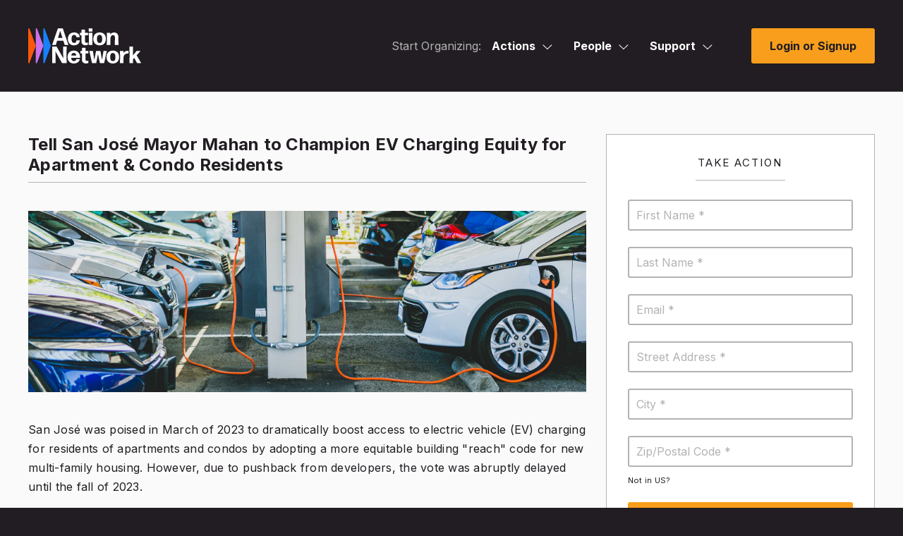

--- FILE ---
content_type: text/html; charset=utf-8
request_url: https://actionnetwork.org/letters/tell-san-joses-mayor-to-champion-ev-charging-equity-for-apartment-condo-residents
body_size: 17068
content:
<!doctype html>
<html  id="style4" lang="en-US">
  <head>
    		<meta charset="utf-8">
		
		<meta name="viewport" content="width=device-width, initial-scale=1, maximum-scale=1, user-scalable=0"/>
		<title>Tell San José Mayor Mahan to Champion EV Charging Equity for Apartment &amp; Condo Residents - Action Network</title>
		<meta name="description" content="Action Network">
		<meta name="author" content="Action Network">
		
		<!-- Fonts -->
		<link rel="preconnect" href="https://fonts.googleapis.com">
		<link rel="preconnect" href="https://fonts.gstatic.com" crossorigin>
		<link href="https://fonts.googleapis.com/css2?family=Inter:wght@100;200;300;400;500;600;700;800;900&display=swap" rel="stylesheet"> 
		<link href="/fontawesome/css/all.css?ver=v1_68" rel="stylesheet" />
		
		<!-- Scripts -->
		<script nonce="770cf37027d7a4f637915cd42539ef9a" src="/includes/js/jquery-min.js"></script>
		<script nonce="770cf37027d7a4f637915cd42539ef9a" src="https://ajax.googleapis.com/ajax/libs/jqueryui/1.11.4/jquery-ui.min.js"></script>

		<script nonce="770cf37027d7a4f637915cd42539ef9a" src="/includes/js3/floatlabels.js"></script>
		
		<!-- Styles -->
		<link href="/includes/js/intl-tel-input/css/intlTelInput.min.css" rel="stylesheet" type="text/css" />

		<link href="/css/style4.css?v=68" rel="stylesheet" type="text/css" />

		
		<!-- END INCLUDES -->


        <meta name="ROBOTS" content="INDEX, NOFOLLOW" />


    <!-- NOTY CSS -->
    <link href="/includes/js/noty/v3/noty.css" type="text/css" rel="stylesheet" />
	  <link href="/includes/js/noty/v3/themes/metroui.css" type="text/css" rel="stylesheet" />

    <link rel="stylesheet" href="/includes/js/emoji/css/emojionearea.min.css">
    <script nonce="770cf37027d7a4f637915cd42539ef9a" type="text/javascript" src="/includes/js/emoji/js/jquery.textcomplete.js"></script>
    <script nonce="770cf37027d7a4f637915cd42539ef9a" type="text/javascript" src="/includes/js/emoji/js/emojionearea.min.js"></script>

    <link href="/css/style-ie.css?v=68" rel="stylesheet" type="text/css" />
    <link href="/css/redactor.css?v=4" rel="stylesheet" type="text/css" /> 
    <link href="/css/codemirror.css?v=1" rel="stylesheet" type="text/css" />

    <link href="/includes/js/fancybox/jquery.fancybox-1.3.4.css?v=1" rel="stylesheet" type="text/css" />
    <link href="/includes/js/select2/select2.css?v=1" rel="stylesheet" type="text/css" />
    
    <link href="/css/jquery.minicolors.css?v=1" rel="stylesheet" type="text/css">
    <link href="/css/query-builder.css?v=68" rel="stylesheet" type="text/css" />
    

    <link href="/includes/js/flexslider/flexslider.css?v=1" rel="stylesheet" type="text/css" />


    <link rel="alternate" type="application/json+oembed" href="https://actionnetwork.org/oembed?url=https%3A%2F%2Factionnetwork.org%2Fletters%2Ftell-san-joses-mayor-to-champion-ev-charging-equity-for-apartment-condo-residents&format=json" />
	<link rel="alternate" type="text/xml+oembed" href="https://actionnetwork.org/oembed?url=https%3A%2F%2Factionnetwork.org%2Fletters%2Ftell-san-joses-mayor-to-champion-ev-charging-equity-for-apartment-condo-residents&format=xml" />


    <link rel="shortcut icon" href="/images/favicon.png" />

    <meta content="authenticity_token" name="csrf-param" />
<meta content="461TyyIozEDiDSBxXzAdJjIaghOU2gC/ankxRwe2m2g=" name="csrf-token" />
    <meta content=" As the Capital of Silicon Valley and the nation&#x27;s 10th largest city, what San José does matters. The city has an opportunity to dramatically boost access to electric vehicle (EV) charging for all ..." name="description" />
<meta content="Tell San José&#x27;s Mayor to Champion EV Charging Equity for Apartment &amp; Condo Residents" property="og:title" />
<meta content=" As the Capital of Silicon Valley and the nation&#x27;s 10th largest city, what San José does matters. The city has an opportunity to dramatically boost access to electric vehicle (EV) charging for all residents of newly built apartments and condos by adopting a more ambitious building &quot;reach&quot; code. This is vital to accelerate the pace of EV adoption because lack of access to at-home charging is the most significant barrier to acquiring an EV. It&#x27;s also essential for equity, since only at-home charging unlocks the cheapest charging rates provided by San José Clean Energy and PG&amp;amp;E. Thus, for equity, climate stability, and clean air, San José needs to build for the EV future, not the ICE-age past. Tell Mayor Liccardo to champion the strongest possible EV charging reach code by sending him this email today!   " property="og:description" />
<meta content="https://actionnetwork.org/letters/tell-san-joses-mayor-to-champion-ev-charging-equity-for-apartment-condo-residents" property="og:url" />
<meta content="https://can2-prod.s3.amazonaws.com/letters/photos/000/246/945/normal/MCEv-charging-graphic.jpg" property="og:image" />
<meta content="238823876266270" property="og:fb:app_id" />
<meta content="Tell San José Mayor Mahan to Champion EV Charging Equity for Apartment &amp; Condo Residents" name="action_title" />
    <meta content="@theactionnet" property="twitter:site"/>
	<meta content="summary_large_image" property="twitter:card"/>

    






  
  </head>
  <body class="user_logged_out letter_page">
  <div class="super_wrapper">
    <noscript>
  <div id="no_js_browser" class="centertext">
      <div id="outdated_browser_message">
          <h2 class="entry-title js-entry-title mb20 pb10">You May Want Javascript For This</h2>
          <p class="mb40">Your browser currently has Javascript turned off. While some things, like signing petitions, will work without Javascript you may encounter errors. If you do, enabling JavaScript should get around the problems.</p>
      </div>
  </div>
  <style>
  #d_sharing #d_sharing_opts {
    display: block !important;
  }
  </style>
  </noscript>
    <div id="can_top"></div>

    
    <header id="masthead" data-js-social-hide class="site-header sticky-header">
	<div class="site-header__inner">
		<div class="container">
			<div class="row site-header__row justify-content-between align-items-stretch">
				
				<div class="site-header__item site-header__main-logo col-auto">
	<a class="site-header__item_inner" href="/" rel="home">
						<svg id="AN_-_White_Color" xmlns="http://www.w3.org/2000/svg" viewBox="0 0 1284.11 400.64"><defs><style>.cls-1{fill:#fff;}.cls-2{fill:#fd570d;}.cls-3{fill:#cc70eb;}.cls-4{fill:#1781fa;}</style></defs><g><path class="cls-2" d="M85.56,196.83L13.98,4.7C11.17-2.83,0-.82,0,7.22V391.48c0,8.04,11.17,10.06,13.98,2.52L85.56,201.87c.61-1.62,.61-3.41,0-5.04Z"/><path class="cls-3" d="M171.52,196.83L99.93,4.7c-2.81-7.54-13.98-5.52-13.98,2.52V391.48c0,8.04,11.17,10.06,13.98,2.52l71.59-192.13c.61-1.62,.61-3.41,0-5.04Z"/><path class="cls-4" d="M257.48,196.83L185.89,4.7c-2.81-7.54-13.98-5.52-13.98,2.52V391.48c0,8.04,11.17,10.06,13.98,2.52l71.59-192.13c.61-1.62,.61-3.41,0-5.04Z"/></g><path class="cls-1" d="M584.17,350c1.35,0,2.44,1.08,2.17,2.44-3.52,25.46-27.89,48.2-66.89,48.2-46.58,0-71.76-30.6-71.76-72.85,0-44.41,26.54-73.66,70.95-73.66s71.22,30.33,72.03,79.07c0,1.35-1.08,2.44-2.44,2.44h-99.65c1.62,26.27,11.91,37.91,31.41,37.91,13.54,0,23.29-6.23,27.08-21.12,.27-1.35,1.63-2.44,2.98-2.44h34.12Zm-65.26-69.05c-16.25,0-26,9.75-29.25,28.97h57.14c-1.62-14.89-10.02-28.97-27.89-28.97Z"/><path class="cls-1" d="M684.84,392.51c0,1.35-1.08,2.71-2.17,3.25-7.85,2.71-16.79,4.6-25.46,4.6-23.56,0-46.04-11.92-46.04-43.6l.27-69.87h-15.71c-1.35,0-2.44-1.08-2.44-2.44v-23.83c0-1.35,1.08-2.44,2.44-2.44h15.71l-.27-32.5c0-1.35,1.08-2.44,2.44-2.44h36.02c1.35,0,2.44,1.08,2.44,2.44l-.27,32.5h30.87c1.35,0,2.44,1.08,2.44,2.44v23.83c0,1.35-1.08,2.44-2.44,2.44h-31.14l.27,68.78c0,11.92,5.96,15.71,14.9,15.71,6.5,0,11.64-1.08,15.71-2.44,1.35-.27,2.44,.81,2.44,1.89v21.66Z"/><path class="cls-1" d="M818.2,397.12c-1.35,0-2.71-1.08-2.98-2.44l-21.94-102.36-18.96,102.36c-.27,1.35-1.62,2.44-2.98,2.44h-42.79c-1.35,0-2.71-1.08-2.98-2.44l-29.79-134.59c-.27-1.35,.81-2.44,1.9-2.44h36.02c1.35,0,2.71,1.08,2.71,2.44l15.71,102.63,19.23-102.63c.27-1.35,1.62-2.44,2.98-2.44h44.14c1.35,0,2.71,1.08,2.98,2.44l18.42,100.74,16.52-100.74c0-1.35,1.35-2.44,2.71-2.44h32.77c1.35,0,2.17,1.08,1.89,2.44l-29.52,134.59c-.27,1.35-1.62,2.44-2.98,2.44h-43.06Z"/><path class="cls-1" d="M962.82,400.64c-45.49,0-71.76-28.43-71.76-72.85s26.27-73.66,71.76-73.66,71.22,28.43,71.22,72.85-25.73,73.66-71.22,73.66Zm0-27.08c20.04,0,29.52-13.81,29.52-45.76s-9.75-46.58-29.79-46.58c-20.58,.27-30.06,15.44-30.06,46.85s10.02,45.49,30.33,45.49Z"/><path class="cls-1" d="M1046.24,397.12c-1.35,0-2.44-1.08-2.44-2.44l1.08-67.43-1.08-67.16c0-1.35,1.08-2.44,2.44-2.44h35.75c1.35,0,2.44,1.08,2.44,2.44l-1.08,21.12c10.83-16.52,29.52-24.64,49.83-24.64,2.17,0,4.33,.27,6.23,.54,1.35,.27,2.44,1.63,2.44,2.98v25.18c0,1.35-1.08,2.17-2.44,2.17-1.62-.27-3.52-.27-5.15-.27-28.71,0-50.1,15.98-49.83,47.93v59.58c0,1.35-1.08,2.44-2.44,2.44h-35.75Z"/><path class="cls-1" d="M1222.73,367.87l-17.33-30.87-13.27,16.79,.27,40.89c0,1.35-1.08,2.44-2.44,2.44h-35.48c-1.35,0-2.44-1.08-2.44-2.44l1.08-92.34-1.08-92.34c0-1.35,1.08-2.44,2.44-2.44h35.48c1.35,0,2.44,1.08,2.44,2.44l-.81,91.53v8.39l40.35-50.37c1.08-1.08,2.71-1.89,4.06-1.89h39.81c1.08,0,1.35,1.08,.81,1.89l-43.06,48.2,50.37,87.2c.54,1.08-.27,2.17-1.35,2.17h-42.25c-1.35,0-2.98-.81-3.52-2.17l-14.08-27.08Z"/><g><path class="cls-1" d="M311.19,313.44v81.24c0,1.35-1.08,2.44-2.44,2.44h-33.85c-1.35,0-2.44-1.08-2.44-2.44l1.08-92.34-1.08-92.34c0-1.35,1.08-2.44,2.44-2.44h45.22c1.35,0,2.98,.81,3.52,2.17l76.1,133.24-1.63-42.52v-90.45c0-1.35,1.08-2.44,2.44-2.44h33.85c1.35,0,2.44,1.08,2.44,2.44l-1.08,92.34,1.08,92.34c0,1.35-1.08,2.44-2.44,2.44h-46.85c-1.35,0-2.98-.81-3.52-2.17l-74.47-132.96,.27,7.31,1.35,44.14Z"/><path class="cls-1" d="M417.51,191.14c-1.35,0-2.71-1.08-3.25-2.44l-14.62-45.76h-70.95l-14.08,45.76c-.54,1.35-1.9,2.44-3.25,2.44h-37.1c-1.35,0-2.17-1.08-1.62-2.44L336.81,4.01c.54-1.35,1.9-2.44,3.25-2.44h50.64c1.35,0,2.71,1.08,3.25,2.44l62.83,184.69c.54,1.35-.27,2.44-1.62,2.44h-37.64Zm-28.16-80.97l-26-80.97-24.64,80.97h50.64Z"/></g><path class="cls-1" d="M522.33,194.66c-44.68,0-71.22-28.43-71.22-72.85s26.54-73.66,72.03-73.66c35.75,0,59.03,20.31,62.28,50.64,.27,1.35-.81,2.44-2.17,2.44h-32.77c-1.35,0-2.44-1.08-2.71-2.44-3.25-15.71-13-23.29-24.64-23.29-20.58,.27-30.33,15.17-30.33,46.04s10.02,45.77,30.33,46.04c13.81,.27,24.1-9.48,25.73-27.62,.27-1.35,1.35-2.44,2.71-2.44h33.58c1.35,0,2.44,1.08,2.17,2.44-2.98,31.69-28.43,54.7-64.99,54.7Z"/><path class="cls-1" d="M679.13,185.99c0,1.35-1.08,2.71-2.17,3.25-7.85,2.71-16.79,4.6-25.46,4.6-23.56,0-46.04-11.92-46.04-43.6l.27-69.87h-15.71c-1.35,0-2.44-1.08-2.44-2.44v-23.83c0-1.35,1.08-2.44,2.44-2.44h15.71l-.27-32.5c0-1.35,1.08-2.44,2.44-2.44h36.02c1.35,0,2.44,1.08,2.44,2.44l-.27,32.5h30.87c1.35,0,2.44,1.08,2.44,2.44v23.83c0,1.35-1.08,2.44-2.44,2.44h-31.14l.27,68.78c0,11.92,5.96,15.71,14.9,15.71,6.5,0,11.64-1.08,15.71-2.44,1.35-.27,2.44,.81,2.44,1.89v21.66Z"/><path class="cls-1" d="M691.32,38.13c-1.35,0-2.44-1.08-2.44-2.43V4.01c0-1.35,1.08-2.44,2.44-2.44h36.29c1.35,0,2.44,1.08,2.44,2.44v31.69c0,1.35-1.08,2.43-2.44,2.43h-36.29Zm0,153.01c-1.35,0-2.44-1.08-2.44-2.44l.81-67.16-.81-67.43c0-1.35,1.08-2.44,2.44-2.44h36.56c1.35,0,2.44,1.08,2.44,2.44l-.81,67.43,.81,67.16c0,1.35-1.08,2.44-2.44,2.44h-36.56Z"/><path class="cls-1" d="M812.37,194.66c-45.49,0-71.76-28.43-71.76-72.85s26.27-73.66,71.76-73.66,71.22,28.43,71.22,72.85-25.73,73.66-71.22,73.66Zm0-27.08c20.04,0,29.52-13.81,29.52-45.76s-9.75-46.58-29.79-46.58c-20.58,.27-30.06,15.44-30.06,46.85s10.02,45.49,30.33,45.49Z"/><path class="cls-1" d="M896.06,191.14c-1.35,0-2.44-1.08-2.44-2.44l.81-64.45-.27-70.14c0-1.35,1.08-2.44,2.44-2.44h34.39c1.35,0,2.44,1.08,2.44,2.44l-.81,15.16c9.48-12.18,25.46-20.85,44.95-20.85,29.52,0,48.48,20.04,48.48,54.16v29.24l.81,56.87c0,1.35-1.08,2.44-2.44,2.44h-36.29c-1.35,0-2.44-1.08-2.44-2.44l.54-56.87v-28.7c0-15.17-8.94-24.91-21.12-24.91-14.62,0-30.33,13.54-30.33,43.33v10.29l.54,56.87c0,1.35-1.08,2.44-2.44,2.44h-36.83Z"/></svg>
					</a>
				</div>
				
				<div class="site-header__item site-header__menu-section col  site-header__primary-menu">
					

<div id="mega_nav" class="clear js-mega_nav">
	<nav>
		<ul id="mega_inner" class="js-mega_inner">
			
			<li>
				<span class="start_organizing_text js-mega_button">Start Organizing:</span>
			</li>
			
			
				<li id="mega_actions" class="js-mega_menu">
					<div>
						<span>Actions<svg class="svg-menu-caret" width="14" height="8" viewBox="0 0 14 8" fill="none" xmlns="http://www.w3.org/2000/svg">
						<path d="M6.875 6.5L6.53232 6.8641L6.875 7.18663L7.21768 6.8641L6.875 6.5ZM12.9073 0.135902L6.53232 6.1359L7.21768 6.8641L13.5927 0.864102L12.9073 0.135902ZM7.21768 6.1359L0.842683 0.1359L0.157318 0.864099L6.53232 6.8641L7.21768 6.1359Z" fill="white"/>
						</svg></span>
						<span class="tap_to_close js-tap_to_close"></span>
					</div>
					<ul class="js-mega_menu_inner">
						<li><a href="/petitions/new"><i class="far fa-edit"></i>Petitions</a></li>
						<li><a href="/events/new"><i class="far fa-calendar"></i>Events</a></li>
						<li><a href="/ticketed_events/new"><i class="far fa-ticket-alt"></i>Ticketed Events</a></li>
						<li><a href="/forms/new"><i class="far fa-list-alt"></i>Forms</a></li>
						<li><a href="/letters/new"><i class="far fa-newspaper"></i>Letter Campaigns</a></li>
						<li><a href="/mobile?group=mobile"><i class="far fa-phone"></i>Call Campaigns</a></li>
						<li><a href="/fundraising/new"><i class="fas fa-dollar-sign"></i>Fundraisers</a></li>
						<li><a href="/users/sign_in"><i class="far fa-file-alt"></i>Files</a></li>
						<li><a href="/groups/new"><i class="far fa-users"></i>Groups</a></li>
					</ul>	
				</li>
				<li id="mega_people" class="js-mega_menu">
					<div>
						<span>People<svg class="svg-menu-caret" width="14" height="8" viewBox="0 0 14 8" fill="none" xmlns="http://www.w3.org/2000/svg">
						<path d="M6.875 6.5L6.53232 6.8641L6.875 7.18663L7.21768 6.8641L6.875 6.5ZM12.9073 0.135902L6.53232 6.1359L7.21768 6.8641L13.5927 0.864102L12.9073 0.135902ZM7.21768 6.1359L0.842683 0.1359L0.157318 0.864099L6.53232 6.8641L7.21768 6.1359Z" fill="white"/>
						</svg></span>
						<span class="tap_to_close js-tap_to_close"></span>
					</div>
					<ul class="js-mega_menu_inner">
						<li><a href="/emails/step1"><i class="far fa-envelope"></i>Emails</a></li>
						<li><a href="/mobile?group=mobile"><i class="fas fa-comment-dots"></i>Mobile Messages</a></li>
						<li><a href="/mobile?group=mobile"><i class="fas fa-inbox"></i>Mobile Messages Inbox</a></li>
						<li><a href="/contact?group=uploads"><i class="far fa-diagram-next"></i>Ladders</a></li>
						<li><a href="/reports/new"><i class="far fa-chart-bar"></i>Reports</a></li>
						<li><a href="/queries/step1"><i class="far fa-asterisk"></i>Queries</a></li>
						<li><a href="/user_search"><i class="far fa-search-plus"></i>Activists</a></li>
						<li><a href="/contact?group=uploads"><i class="far fa-upload"></i>Uploads</a></li>
					</ul>
				</li>
			
			
			<li id="mega_support" class="js-mega_menu">
	<div>
		
		<span>Support<svg class="svg-menu-caret" width="14" height="8" viewBox="0 0 14 8" fill="none" xmlns="http://www.w3.org/2000/svg">
		<path d="M6.875 6.5L6.53232 6.8641L6.875 7.18663L7.21768 6.8641L6.875 6.5ZM12.9073 0.135902L6.53232 6.1359L7.21768 6.8641L13.5927 0.864102L12.9073 0.135902ZM7.21768 6.1359L0.842683 0.1359L0.157318 0.864099L6.53232 6.8641L7.21768 6.1359Z" fill="white"/></svg></span>
		<span class="tap_to_close js-tap_to_close"></span>
		
		
	</div>
	<ul class="js-mega_menu_inner">
		<li><a href="mailto:support@actionnetwork.org"><i class="far fa-headset"></i>Email Support</a></li>
		<li><a href="https://help.actionnetwork.org/hc/en-us/" target="_blank"><i class="far fa-life-ring"></i>Knowledge Base</a></li>
		<li><a href="https://actionnetwork.blog/events/" target="_blank"><i class="far fa-video"></i>Trainings</a></li>
		<li><a href="/releasenotes" target="_blank"><i class="far fa-code"></i>Release Notes</a></li>
		<li><a href="/partnerships" target="_blank"><i class="far fa-handshake"></i>New Partnerships</a></li>
		<li><a href="https://actionnetwork.chargebeeportal.com/portal/v2/login?forward=portal_main" target="_blank"><i class="far fa-wallet"></i>Billing Portal</a></li>
		<li><a href="https://help.actionnetwork.org/hc/en-us/articles/360022159952" target="_blank"><i class="far fa-file-invoice"></i>Billing FAQ</a></li>
		<li><a href="https://actionnetwork.blog" target="_blank"><i class="far fa-newspaper"></i>Blog</a></li>
	</ul>
</li>
			
			
		</ul>
	</nav>
	<div class="mobile-menu-toggle js-open-mobile-menu">
		<a href="#primary-footer-menu-section" class="mobile-menu-toggle__control" role="button" aria-labelledby="mm-label">
		<span id="mm-label" class="hamburger-control__label">
			<span class="hamburger-control__open-label">
			<span class="screen-reader-text">Site Menu</span>
			</span>
		</span>
		<span class="hamburger-control" aria-hidden="true">
			<span class="hamburger-control__inner"></span>
			<span class="hamburger-label menu-closed">Menu</span>
		</span>
		</a>
	</div>
</div>


<div class="mobile-overlay js-mobile-nav-overlay" role="dialog" aria-modal="true" aria-hidden="true" hidden="" aria-labelledby="dialog2Title">
  <div class="screen-reader-text">
	<h2 id="dialog2Title">Mobile Menu Overlay</h2>
  </div>
	<header class="mobile-overlay__header">
		<div class="container-fluid">
			<div class="row mobile-overlay__header_inner">
				<div class="mobile-overlay__logo col-auto">
					<a class="site-header__item_inner" href="/" rel="home">
						<svg width="555" viewBox="0 0 555 173" fill="none" xmlns="http://www.w3.org/2000/svg"><path d="M36.94 85 6.036 2.038C4.823-1.214 0-.346 0 3.126v165.92c0 3.472 4.823 4.344 6.036 1.088l30.908-82.962A3.1 3.1 0 0 0 36.94 85Z" fill="#FD570D"></path><path d="M74.053 84.994 43.144 2.032c-1.213-3.256-6.036-2.384-6.036 1.088v165.92c0 3.472 4.823 4.344 6.036 1.088l30.909-82.962c.263-.7.263-1.468 0-2.172Z" fill="#CC70EB"></path><path d="M111.165 84.994 80.256 2.032c-1.213-3.256-6.035-2.384-6.035 1.088v165.92c0 3.472 4.822 4.344 6.035 1.088l30.909-82.962c.259-.7.259-1.468 0-2.172Z" fill="#1781FA"></path><path d="M252.213 151.133c.582 0 1.053.467.937 1.054C251.63 163.18 241.108 173 224.27 173c-20.111 0-30.982-13.213-30.982-31.457 0-19.176 11.459-31.807 30.632-31.807 19.757 0 30.749 13.097 31.099 34.143a1.05 1.05 0 0 1-1.054 1.054h-43.023c.7 11.343 5.142 16.369 13.561 16.369 5.846 0 10.056-2.69 11.692-9.12.116-.582.704-1.053 1.286-1.053h14.732v.004Zm-28.176-29.816c-7.016 0-11.225 4.21-12.629 12.51h24.67c-.703-6.43-4.326-12.51-12.041-12.51Zm71.639 48.174c0 .582-.466 1.17-.937 1.403-3.389 1.17-7.249 1.986-10.992 1.986-10.172 0-19.877-5.147-19.877-18.826l.116-30.17h-6.783a1.05 1.05 0 0 1-1.053-1.054v-10.29c0-.583.466-1.053 1.053-1.053h6.783l-.116-14.034a1.05 1.05 0 0 1 1.053-1.054h15.551a1.05 1.05 0 0 1 1.054 1.054l-.117 14.034h13.328a1.05 1.05 0 0 1 1.054 1.053v10.29a1.05 1.05 0 0 1-1.054 1.054h-13.444l.116 29.699c0 5.147 2.573 6.784 6.433 6.784 2.807 0 5.026-.467 6.783-1.054.583-.117 1.053.35 1.053.816v9.362h-.004Zm57.578 1.989c-.583 0-1.17-.466-1.286-1.054l-9.473-44.199-8.186 44.199c-.116.583-.699 1.054-1.286 1.054h-18.475c-.583 0-1.17-.466-1.286-1.054l-12.858-58.112c-.116-.583.35-1.053.821-1.053h15.551c.583 0 1.17.466 1.17 1.053l6.783 44.316 8.302-44.316c.117-.583.7-1.053 1.287-1.053h19.057c.583 0 1.17.466 1.287 1.053l7.952 43.5 7.133-43.5c0-.583.583-1.053 1.17-1.053h14.148c.583 0 .937.466.816 1.053l-12.745 58.117c-.117.583-.699 1.053-1.287 1.053h-18.595v-.004Zm62.438 1.52c-19.64 0-30.982-12.276-30.982-31.457s11.342-31.807 30.982-31.807 30.749 12.276 30.749 31.457c0 19.176-11.105 31.807-30.749 31.807Zm0-11.694c8.652 0 12.745-5.963 12.745-19.759 0-13.563-4.209-20.113-12.862-20.113-8.885.116-12.978 6.667-12.978 20.23s4.326 19.642 13.095 19.642Zm34.62 10.901a1.05 1.05 0 0 1-1.054-1.053l.467-29.117-.467-28.999a1.05 1.05 0 0 1 1.054-1.054h15.435a1.05 1.05 0 0 1 1.053 1.054l-.466 9.119c4.676-7.133 12.745-10.639 21.514-10.639.937 0 1.869.116 2.689.233.583.116 1.054.704 1.054 1.287v10.872c0 .583-.466.937-1.054.937-.699-.116-1.519-.116-2.223-.116-12.395 0-21.63 6.9-21.514 20.696v25.727c0 .583-.466 1.053-1.053 1.053h-15.435Zm77.595-13.357-7.482-13.33-5.729 7.25.116 17.657c0 .583-.466 1.053-1.053 1.053h-15.318a1.05 1.05 0 0 1-1.054-1.053l.466-39.873-.466-39.873a1.05 1.05 0 0 1 1.054-1.053h15.318c.583 0 1.053.466 1.053 1.053l-.349 39.523v3.623l17.421-21.75c.466-.466 1.17-.816 1.752-.816h17.188c.467 0 .583.467.35.816l-18.591 20.813 21.747 37.653c.233.467-.117.937-.583.937h-18.241c-.583 0-1.287-.349-1.52-.937l-6.079-11.693Zm-393.552-23.503v35.08a1.05 1.05 0 0 1-1.054 1.053h-14.614a1.05 1.05 0 0 1-1.054-1.053l.467-39.873-.467-39.873a1.05 1.05 0 0 1 1.054-1.053h19.523c.583 0 1.287.35 1.52.937l32.856 57.533-.704-18.36V90.682a1.05 1.05 0 0 1 1.053-1.054h14.615a1.05 1.05 0 0 1 1.054 1.053l-.467 39.873.467 39.873a1.05 1.05 0 0 1-1.054 1.053h-20.227c-.583 0-1.287-.349-1.52-.937l-32.152-57.412.117 3.156.587 19.06Zm45.908-52.809c-.583 0-1.17-.466-1.403-1.053l-6.312-19.76h-30.632l-6.079 19.76c-.233.583-.821 1.053-1.404 1.053h-16.017c-.583 0-.937-.466-.7-1.053l27.705-79.75c.234-.583.821-1.053 1.404-1.053h21.863c.583 0 1.17.466 1.403 1.053l27.127 79.75c.233.583-.117 1.053-.7 1.053h-16.255Zm-12.158-34.963L156.88 12.612l-10.638 34.963h21.863Zm57.409 36.481c-19.291 0-30.749-12.276-30.749-31.456 0-19.181 11.458-31.807 31.098-31.807 15.435 0 25.486 8.77 26.889 21.866.117.583-.349 1.054-.937 1.054h-14.148c-.583 0-1.053-.466-1.17-1.054-1.403-6.783-5.613-10.056-10.638-10.056-8.885.116-13.095 6.55-13.095 19.88 0 13.8 4.326 19.764 13.095 19.88 5.962.117 10.405-4.093 11.109-11.926.116-.583.583-1.054 1.17-1.054h14.498c.583 0 1.053.466.937 1.054-1.287 13.68-12.275 23.62-28.059 23.62Zm67.696-3.743c0 .583-.466 1.17-.937 1.404-3.389 1.17-7.249 1.986-10.992 1.986-10.172 0-19.877-5.147-19.877-18.827l.116-30.17h-6.782a1.05 1.05 0 0 1-1.054-1.053V23.367a1.05 1.05 0 0 1 1.054-1.053h6.782l-.116-14.034a1.05 1.05 0 0 1 1.053-1.053h15.552a1.05 1.05 0 0 1 1.053 1.053l-.117 14.034h13.328a1.05 1.05 0 0 1 1.054 1.053v10.29a1.05 1.05 0 0 1-1.054 1.054h-13.444l.116 29.7c0 5.146 2.574 6.783 6.433 6.783 2.807 0 5.026-.467 6.783-1.054.583-.116 1.054.35 1.054.816v9.357h-.005Zm5.263-63.845a1.049 1.049 0 0 1-1.053-1.049V1.735a1.05 1.05 0 0 1 1.053-1.053h15.668a1.05 1.05 0 0 1 1.054 1.053V15.42c0 .583-.466 1.05-1.054 1.05h-15.668Zm0 66.07a1.05 1.05 0 0 1-1.053-1.053l.35-29-.35-29.116a1.05 1.05 0 0 1 1.053-1.054h15.785c.583 0 1.053.466 1.053 1.053l-.349 29.117.349 29a1.05 1.05 0 0 1-1.053 1.053h-15.785Zm52.264 1.518c-19.64 0-30.982-12.276-30.982-31.456 0-19.181 11.342-31.807 30.982-31.807s30.753 12.28 30.753 31.457c0 19.176-11.109 31.806-30.753 31.806Zm0-11.693c8.652 0 12.745-5.963 12.745-19.76 0-13.562-4.21-20.113-12.862-20.113-8.885.117-12.978 6.667-12.978 20.23s4.326 19.643 13.095 19.643Zm36.132 10.173a1.05 1.05 0 0 1-1.054-1.054l.35-27.83-.116-30.286a1.05 1.05 0 0 1 1.053-1.053h14.852a1.05 1.05 0 0 1 1.054 1.053l-.35 6.546c4.093-5.26 10.992-9.003 19.407-9.003 12.745 0 20.931 8.654 20.931 23.387v12.626l.349 24.556a1.05 1.05 0 0 1-1.053 1.054h-15.668a1.05 1.05 0 0 1-1.054-1.054l.234-24.556V44.529c0-6.55-3.86-10.756-9.119-10.756-6.312 0-13.095 5.846-13.095 18.71v4.443l.234 24.556a1.05 1.05 0 0 1-1.054 1.054h-15.901Z" fill="#000" class="text"></path></svg>					</a>
				</div>
				<div class="mobile-menu-toggle js-close-mobile-menu">
					<a href="#primary-footer-menu-section" class="mobile-menu-toggle__control js-mobile-menu-control js-open-main-menu" role="button" aria-labelledby="mm-label">
						<span id="mm-label" class="hamburger-control__label">
							<span class="hamburger-control__open-label">
								<span class="screen-reader-text">Site Menu</span>
							</span>
							<span class="hamburger-control__close-label" aria-hidden="true">
								<span class="screen-reader-text">Close Menu</span>
							</span>
						</span>
						<span class="hamburger-control" aria-hidden="true">
							<span class="hamburger-control__inner"></span>
							<span class="hamburger-label menu-open">Close</span>
						</span>
					</a>
				</div>
			</div>
		</div>
	</header>
  <div class="mobile-overlay__inner">
		<div class="mobile-nav-menus">
			  <nav class="primary-mobile-menu" aria-label="Mobile Navigation" role="navigation">
				<ul id="primary-navigation-overlay" class="menu primary-menu has-dropdowns has-mega-menu has-aria-dropdowns">
					
					 
					 	<li class="menu-item has-sub-menu js-mobile-sub-menu" aria-haspopup="true">
						 	<a class="top-level-nav-link js-mobile-top-level-nav-link">Actions</a>
						 	<button class="sr-dropdown-button has-dropdown-trigger-indictator dropdown-trigger hover-target" aria-haspopup="true"><svg width="15" height="8" fill="none" xmlns="http://www.w3.org/2000/svg"><path d="m7.375 7-.343.364.343.323.343-.323L7.375 7ZM13.407.636l-6.375 6 .686.728 6.375-6-.686-.728Zm-5.69 6-6.374-6-.686.728 6.375 6 .686-.728Z" fill="#211D22"></path></svg><span class="screen-reader-text">Actions</span></button>
						 	<ul class="sub-menu">
							 	<li class="menu-item sub-menu-item"><a href="/petitions/new"><i class="far fa-edit"></i>Petitions</a></li>
								 <li class="menu-item sub-menu-item"><a href="/events/new"><i class="far fa-calendar"></i>Events</a></li>
								 <li class="menu-item sub-menu-item"><a href="/ticketed_events/new"><i class="far fa-ticket-alt"></i>Ticketed Events</a></li>
								 <li class="menu-item sub-menu-item"><a href="/forms/new"><i class="far fa-list-alt"></i>Forms</a></li>
								 <li class="menu-item sub-menu-item"><a href="/letters/new"><i class="far fa-newspaper"></i>Letter Campaigns</a></li>
								 <li class="menu-item sub-menu-item"><a href="/mobile?group=mobile"><i class="far fa-phone"></i>Call Campaigns</a></li>
								 <li class="menu-item sub-menu-item"><a href="/fundraising/new"><i class="fas fa-dollar-sign"></i>Fundraisers</a></li>
								 <li class="menu-item sub-menu-item"><a href="/users/sign_in"><i class="far fa-file-alt"></i>Files</a></li>
								 <li class="menu-item sub-menu-item"><a href="/groups/new"><i class="far fa-users"></i>Groups</a></li>
						 	</ul>
					 	</li>
					 	
					 	<li class="menu-item has-sub-menu js-mobile-sub-menu" aria-haspopup="true">
						 	<a class="top-level-nav-link js-mobile-top-level-nav-link">People</a>
						 	<button class="sr-dropdown-button has-dropdown-trigger-indictator dropdown-trigger hover-target" aria-haspopup="true"><svg width="15" height="8" fill="none" xmlns="http://www.w3.org/2000/svg"><path d="m7.375 7-.343.364.343.323.343-.323L7.375 7ZM13.407.636l-6.375 6 .686.728 6.375-6-.686-.728Zm-5.69 6-6.374-6-.686.728 6.375 6 .686-.728Z" fill="#211D22"></path></svg><span class="screen-reader-text">People</span></button>
						 	<ul class="sub-menu">
							 	<li class="menu-item sub-menu-item"><a href="/emails/step1"><i class="far fa-envelope"></i>Emails</a></li>
								 <li class="menu-item sub-menu-item"><a href="/mobile?group=mobile"><i class="fas fa-comment-dots"></i>Mobile Messages</a></li>
								 <li class="menu-item sub-menu-item"><a href="/mobile?group=mobile"><i class="fas fa-inbox"></i>Mobile Messages Inbox</a></li>
								 <li class="menu-item sub-menu-item"><a href="/contact?group=uploads"><i class="far fa-diagram-next"></i>Ladders</a></li>
								 <li class="menu-item sub-menu-item"><a href="/reports/new"><i class="far fa-chart-bar"></i>Reports</a></li>
								 <li class="menu-item sub-menu-item"><a href="/queries/step1"><i class="far fa-asterisk"></i>Queries</a></li>
								 <li class="menu-item sub-menu-item"><a href="/user_search"><i class="far fa-search-plus"></i>Activists</a></li>
								 <li class="menu-item sub-menu-item"><a href="/contact?group=uploads"><i class="far fa-upload"></i>Uploads</a></li>
						 	</ul>
					 	</li>
					 
					
					<li class="menu-item has-sub-menu js-mobile-sub-menu" aria-haspopup="true">
						<a class="top-level-nav-link js-mobile-top-level-nav-link">Support</a>
						<button class="sr-dropdown-button has-dropdown-trigger-indictator dropdown-trigger hover-target" aria-haspopup="true"><svg width="15" height="8" fill="none" xmlns="http://www.w3.org/2000/svg"><path d="m7.375 7-.343.364.343.323.343-.323L7.375 7ZM13.407.636l-6.375 6 .686.728 6.375-6-.686-.728Zm-5.69 6-6.374-6-.686.728 6.375 6 .686-.728Z" fill="#211D22"></path></svg><span class="screen-reader-text">Support</span></button>
						<ul class="sub-menu">
							<li class="menu-item sub-menu-item"><a href="mailto:support@actionnetwork.org"><i class="far fa-headset"></i>Email Support</a></li>
							<li class="menu-item sub-menu-item"><a href="https://help.actionnetwork.org/hc/en-us/" target="_blank"><i class="far fa-life-ring"></i>Knowledge Base</a></li>
							<li class="menu-item sub-menu-item"><a href="https://actionnetwork.blog/events/" target="_blank"><i class="far fa-video"></i>Trainings</a></li>
							<li class="menu-item sub-menu-item"><a href="/releasenotes" target="_blank"><i class="far fa-code"></i>Release Notes</a></li>
							<li class="menu-item sub-menu-item"><a href="/partnerships" target="_blank"><i class="far fa-handshake"></i>New Partnerships</a></li>
							<li class="menu-item sub-menu-item"><a href="https://actionnetwork.chargebeeportal.com/portal/v2/login?forward=portal_main" target="_blank"><i class="far fa-wallet"></i>Billing Portal</a></li>
							<li class="menu-item sub-menu-item"><a href="https://help.actionnetwork.org/hc/en-us/articles/360022159952" target="_blank"><i class="far fa-file-invoice"></i>Billing FAQ</a></li>
							<li class="menu-item sub-menu-item"><a href="https://actionnetwork.blog" target="_blank"><i class="far fa-newspaper"></i>Blog</a></li>
						</ul>
					</li>
					
				</ul>
			</nav><!-- .main-mobile-menu -->
			
			<nav class="secondary-mobile-menu" aria-label="Secondary Mobile Navigation" role="navigation">
				<ul id="secondary-navigation-overlay" class="menu secondary-menu">
			
				
					<li class="menu-item top-level-menu-item"><a href="/get-started/" class="btn nav-link top-level-nav-link">Get Started</a></li>
					<li class="menu-item top-level-menu-item"><a href="/users/sign_in" class="btn nav-link top-level-nav-link">Log In</a></li>
			
			
				</ul>
			</nav><!-- .secondary -->
			
		</div>
  </div><!-- .main-mobile-menu-inner -->
</div><!-- .menuOverlay -->

				</div>
				
				
				<div id="header_out_log_wrap">
					<a href="/users/sign_in" id="header_login" class="js-header_login">Login or Signup</a>
				</div>
				
				
			</div>
		</div>
	</div>
</header>


  <main id="content" class=" js-content">
    <div class="container js-container clearfix">
      





<div class="action_page clearfix">

          
          

                              <div id="sidebar" class="js-sidebar">
            
            <div class="action_sidebar sticky_sidebar pb10">
              
              
              <h4>Take Action</h4>
              <form accept-charset="UTF-8" action="/letters/tell-san-joses-mayor-to-champion-ev-charging-equity-for-apartment-condo-residents/deliveries" class="new_delivery" id="new_delivery" method="post"><div style="margin:0;padding:0;display:inline"><input name="utf8" type="hidden" value="&#x2713;" /><input name="authenticity_token" type="hidden" value="461TyyIozEDiDSBxXzAdJjIaghOU2gC/ankxRwe2m2g=" /></div>
              <input id="redirect" name="redirect" type="hidden" />
                <ul>
                  
                    <li class="form_builder_output js-form_builder_output">

<li class="core_field">
  <label class="control-label disabled" for="form-first_name"></label>
  <input class="required" data-regex="" id="form-first_name" name="delivery[first_name]" placeholder="First Name *" type="text" value="">
</li>



<li class="core_field">
  <label class="control-label disabled" for="form-last_name"></label>
  <input class="required" data-regex="" id="form-last_name" name="delivery[last_name]" placeholder="Last Name *" type="text" value="">
</li>



<li class="core_field">
  <label class="control-label disabled" for="form-email"></label>
  <input class="required" data-regex="" id="form-email" name="delivery[email]" placeholder="Email *" type="email" value="">
</li>



<li class="core_field">
  <label class="control-label disabled" for="form-street"></label>
  <input class="required" data-regex="" id="form-street" name="delivery[street]" placeholder="Street Address *" type="text" value="">
</li>



<li class="core_field">
  <label class="control-label disabled" for="form-city"></label>
  <input class="required" data-regex="" id="form-city" name="delivery[city]" placeholder="City *" type="text" value="">
</li>



<li class="core_field">
  <label class="control-label disabled" for="form-zip_code"></label>
  <input class="required" data-regex="" id="form-zip_code" name="delivery[zip_code]" placeholder="Zip/Postal Code *" type="text" value="">
</li>




<span class="international_link-wrap js-international_link-wrap mb10">
    <a class="international_link js-international_link">Not in <span class="js-international_link_country">the US</span>?</a>
</span>
<span class="country_drop_wrap js-country_drop_wrap hide clear">
    <span class="block relative">
      <select class="required can_select js-form-country" id="form-country" name="delivery[country]"><option value="">Country *</option>
<option value="AF">Afghanistan</option>
<option value="AX">Aland Islands</option>
<option value="AL">Albania</option>
<option value="DZ">Algeria</option>
<option value="AS">American Samoa</option>
<option value="AD">Andorra</option>
<option value="AO">Angola</option>
<option value="AI">Anguilla</option>
<option value="AQ">Antarctica</option>
<option value="AG">Antigua and Barbuda</option>
<option value="AR">Argentina</option>
<option value="AM">Armenia</option>
<option value="AW">Aruba</option>
<option value="AU">Australia</option>
<option value="AT">Austria</option>
<option value="AZ">Azerbaijan</option>
<option value="BS">Bahamas</option>
<option value="BH">Bahrain</option>
<option value="BD">Bangladesh</option>
<option value="BB">Barbados</option>
<option value="BY">Belarus</option>
<option value="BE">Belgium</option>
<option value="BZ">Belize</option>
<option value="BJ">Benin</option>
<option value="BM">Bermuda</option>
<option value="BT">Bhutan</option>
<option value="BO">Bolivia, Plurinational State of</option>
<option value="BQ">Bonaire, Sint Eustatius and Saba</option>
<option value="BA">Bosnia and Herzegovina</option>
<option value="BW">Botswana</option>
<option value="BV">Bouvet Island</option>
<option value="BR">Brazil</option>
<option value="IO">British Indian Ocean Territory</option>
<option value="BN">Brunei Darussalam</option>
<option value="BG">Bulgaria</option>
<option value="BF">Burkina Faso</option>
<option value="BI">Burundi</option>
<option value="KH">Cambodia</option>
<option value="CM">Cameroon</option>
<option value="CA">Canada</option>
<option value="CV">Cabo Verde</option>
<option value="KY">Cayman Islands</option>
<option value="CF">Central African Republic</option>
<option value="TD">Chad</option>
<option value="CL">Chile</option>
<option value="CN">China</option>
<option value="CX">Christmas Island</option>
<option value="CC">Cocos (Keeling) Islands</option>
<option value="CO">Colombia</option>
<option value="KM">Comoros</option>
<option value="CG">Congo</option>
<option value="CD">Congo, the Democratic Republic of the</option>
<option value="CK">Cook Islands</option>
<option value="CR">Costa Rica</option>
<option value="CI">Côte d'Ivoire</option>
<option value="HR">Croatia</option>
<option value="CU">Cuba</option>
<option value="CW">Curaçao</option>
<option value="CY">Cyprus</option>
<option value="CZ">Czech Republic</option>
<option value="DK">Denmark</option>
<option value="DJ">Djibouti</option>
<option value="DM">Dominica</option>
<option value="DO">Dominican Republic</option>
<option value="EC">Ecuador</option>
<option value="EG">Egypt</option>
<option value="SV">El Salvador</option>
<option value="GQ">Equatorial Guinea</option>
<option value="ER">Eritrea</option>
<option value="EE">Estonia</option>
<option value="ET">Ethiopia</option>
<option value="FK">Falkland Islands (Malvinas)</option>
<option value="FO">Faroe Islands</option>
<option value="FJ">Fiji</option>
<option value="FI">Finland</option>
<option value="FR">France</option>
<option value="GF">French Guiana</option>
<option value="PF">French Polynesia</option>
<option value="TF">French Southern Territories</option>
<option value="GA">Gabon</option>
<option value="GM">Gambia</option>
<option value="GE">Georgia</option>
<option value="DE">Germany</option>
<option value="GH">Ghana</option>
<option value="GI">Gibraltar</option>
<option value="GR">Greece</option>
<option value="GL">Greenland</option>
<option value="GD">Grenada</option>
<option value="GP">Guadeloupe</option>
<option value="GU">Guam</option>
<option value="GT">Guatemala</option>
<option value="GG">Guernsey</option>
<option value="GN">Guinea</option>
<option value="GW">Guinea-Bissau</option>
<option value="GY">Guyana</option>
<option value="HT">Haiti</option>
<option value="HM">Heard Island and McDonald Islands</option>
<option value="VA">Holy See (Vatican City State)</option>
<option value="HN">Honduras</option>
<option value="HK">Hong Kong</option>
<option value="HU">Hungary</option>
<option value="IS">Iceland</option>
<option value="IN">India</option>
<option value="ID">Indonesia</option>
<option value="IR">Iran, Islamic Republic of</option>
<option value="IQ">Iraq</option>
<option value="IE">Ireland</option>
<option value="IM">Isle of Man</option>
<option value="IL">Israel</option>
<option value="IT">Italy</option>
<option value="JM">Jamaica</option>
<option value="JP">Japan</option>
<option value="JE">Jersey</option>
<option value="JO">Jordan</option>
<option value="KZ">Kazakhstan</option>
<option value="KE">Kenya</option>
<option value="KI">Kiribati</option>
<option value="KP">Korea, Democratic People's Republic of</option>
<option value="KR">Korea, Republic of</option>
<option value="KW">Kuwait</option>
<option value="KG">Kyrgyzstan</option>
<option value="LA">Lao People's Democratic Republic</option>
<option value="LV">Latvia</option>
<option value="LB">Lebanon</option>
<option value="LS">Lesotho</option>
<option value="LR">Liberia</option>
<option value="LY">Libya</option>
<option value="LI">Liechtenstein</option>
<option value="LT">Lithuania</option>
<option value="LU">Luxembourg</option>
<option value="MO">Macao</option>
<option value="MK">North Macedonia</option>
<option value="MG">Madagascar</option>
<option value="MW">Malawi</option>
<option value="MY">Malaysia</option>
<option value="MV">Maldives</option>
<option value="ML">Mali</option>
<option value="MT">Malta</option>
<option value="MH">Marshall Islands</option>
<option value="MQ">Martinique</option>
<option value="MR">Mauritania</option>
<option value="MU">Mauritius</option>
<option value="YT">Mayotte</option>
<option value="MX">Mexico</option>
<option value="FM">Micronesia, Federated States of</option>
<option value="MD">Moldova, Republic of</option>
<option value="MC">Monaco</option>
<option value="MN">Mongolia</option>
<option value="ME">Montenegro</option>
<option value="MS">Montserrat</option>
<option value="MA">Morocco</option>
<option value="MZ">Mozambique</option>
<option value="MM">Myanmar</option>
<option value="NA">Namibia</option>
<option value="NR">Nauru</option>
<option value="NP">Nepal</option>
<option value="NL">Netherlands</option>
<option value="NC">New Caledonia</option>
<option value="NZ">New Zealand</option>
<option value="NI">Nicaragua</option>
<option value="NE">Niger</option>
<option value="NG">Nigeria</option>
<option value="NU">Niue</option>
<option value="NF">Norfolk Island</option>
<option value="MP">Northern Mariana Islands</option>
<option value="NO">Norway</option>
<option value="OM">Oman</option>
<option value="PK">Pakistan</option>
<option value="PW">Palau</option>
<option value="PS">Palestine, State of</option>
<option value="PA">Panama</option>
<option value="PG">Papua New Guinea</option>
<option value="PY">Paraguay</option>
<option value="PE">Peru</option>
<option value="PH">Philippines</option>
<option value="PN">Pitcairn</option>
<option value="PL">Poland</option>
<option value="PT">Portugal</option>
<option value="PR">Puerto Rico</option>
<option value="QA">Qatar</option>
<option value="RE">Réunion</option>
<option value="RO">Romania</option>
<option value="RU">Russian Federation</option>
<option value="RW">Rwanda</option>
<option value="BL">Saint Barthélemy</option>
<option value="SH">Saint Helena, Ascension and Tristan da Cunha</option>
<option value="KN">Saint Kitts and Nevis</option>
<option value="LC">Saint Lucia</option>
<option value="MF">Saint Martin (French part)</option>
<option value="PM">Saint Pierre and Miquelon</option>
<option value="VC">Saint Vincent and the Grenadines</option>
<option value="WS">Samoa</option>
<option value="SM">San Marino</option>
<option value="ST">Sao Tome and Principe</option>
<option value="SA">Saudi Arabia</option>
<option value="SN">Senegal</option>
<option value="RS">Serbia</option>
<option value="SC">Seychelles</option>
<option value="SL">Sierra Leone</option>
<option value="SG">Singapore</option>
<option value="SX">Sint Maarten (Dutch part)</option>
<option value="SK">Slovakia</option>
<option value="SI">Slovenia</option>
<option value="SB">Solomon Islands</option>
<option value="SO">Somalia</option>
<option value="ZA">South Africa</option>
<option value="GS">South Georgia and the South Sandwich Islands</option>
<option value="SS">South Sudan</option>
<option value="ES">Spain</option>
<option value="LK">Sri Lanka</option>
<option value="SD">Sudan</option>
<option value="SR">Suriname</option>
<option value="SJ">Svalbard and Jan Mayen</option>
<option value="SZ">Swaziland</option>
<option value="SE">Sweden</option>
<option value="CH">Switzerland</option>
<option value="SY">Syrian Arab Republic</option>
<option value="TW">Taiwan</option>
<option value="TJ">Tajikistan</option>
<option value="TZ">Tanzania, United Republic of</option>
<option value="TH">Thailand</option>
<option value="TL">Timor-Leste</option>
<option value="TG">Togo</option>
<option value="TK">Tokelau</option>
<option value="TO">Tonga</option>
<option value="TT">Trinidad and Tobago</option>
<option value="TN">Tunisia</option>
<option value="TR">Turkey</option>
<option value="TM">Turkmenistan</option>
<option value="TC">Turks and Caicos Islands</option>
<option value="TV">Tuvalu</option>
<option value="UG">Uganda</option>
<option value="UA">Ukraine</option>
<option value="AE">United Arab Emirates</option>
<option value="GB">United Kingdom</option>
<option value="US" selected="selected">United States</option>
<option value="UM">United States Minor Outlying Islands</option>
<option value="UY">Uruguay</option>
<option value="UZ">Uzbekistan</option>
<option value="VU">Vanuatu</option>
<option value="VE">Venezuela, Bolivarian Republic of</option>
<option value="VN">Viet Nam</option>
<option value="VG">Virgin Islands, British</option>
<option value="VI">Virgin Islands, U.S.</option>
<option value="WF">Wallis and Futuna</option>
<option value="EH">Western Sahara</option>
<option value="YE">Yemen</option>
<option value="ZM">Zambia</option>
<option value="ZW">Zimbabwe</option></select>
    </span>
</span>


</li>
  
  



				  <li class="mb20">
				    


                    <input class="mb20" name="commit" type="submit" value="Start Writing" />
                  </li>
                  <li id="error_message" class="js-error_message"></li>
                  <!--
  @sharing_card_lists is an intance of SharingCardLists, a presenter inside app/presenters
  resnponsible for building a list of subscription lists.
-->
<li id="d_sharing" class="js-d_sharing">
  <ul>
      <li>
          You may receive email updates from
          <em>Acterra,</em>
          the sponsor of this letter campaign.
      </li>

    <li><a id="edit_d_sharing_opts" class="js-edit_d_sharing_opts">Edit Subscription Preferences</a><a id="edit_d_sharing_opts-close" class="js-edit_d_sharing_opts-close">Close Preferences</a></li>
    <li id="d_sharing_opts" class="js-d_sharing_opts">
      <ul>
          <li>
            <label>
              
                <input type="checkbox" name="subscription[group]" value="232036" id="name_optin1" checked="checked" />
                <input type="hidden" name="subscription[sub_group_id]" value="232036"  />
                Opt in to email updates from Acterra
              
            </label>
          </li>
          

          


        <input type="hidden" name="subscription[http_referer]" value=""  />
        
        
      </ul>
    </li>
  </ul>
</li>



<input class="js-tag_list" id="delivery_tag_list" name="delivery[tag_list]" type="hidden" />



                </ul>
                <div class="clear"></div>
</form>


              <div class="spam_flag"><a href="/spam/flag?url=https%3A%2F%2Factionnetwork.org%2Fletters%2Ftell-san-joses-mayor-to-champion-ev-charging-equity-for-apartment-condo-residents">Flag As Spam</a></div>
            </div>
          </div>





          
                    <div id="action_head" class="main_col js-main_col js-action_head">
                      <h2 class="entry-title js-entry-title">
                        Tell San José Mayor Mahan to Champion EV Charging Equity for Apartment & Condo Residents
                        
                      </h2>
                      
                      	<img alt="EVs charging in a parking lot" class="main_action_image" src="https://can2-prod.s3.amazonaws.com/letters/photos/000/246/945/original/MCEv-charging-graphic.jpg" />
	

              
                        <div class="action_description clearfix">
	<p>San José was poised in March of 2023 to dramatically boost access to electric vehicle (EV) charging for residents of apartments and condos by adopting a more equitable building "reach" code for new multi-family housing. However, due to pushback from developers, the vote was abruptly delayed until the fall of 2023. </p><p>Tell Mayor Matt Mahan to champion this initiative by vocally supporting the Environmental Service Department staff's originally proposed reach code to provide equitable EV charging for San Jose's apartment and condo residents: send him this email today!  </p>
</div>

                      
                      
                      <div id="action_info" class="m_sponsors">
                        <div id="action_info_inner" class="clearfix mb40">
          	           
          	           	<div class="white_box">
                          
                          	<div class="clearfix">
          	                	
          				
          		                <div class="col6of12 clearfix">
	<div class="action_owner_title action_sponsor_title">
		<h6 class="graytext">Sponsored by</h6>
	</div>
	<div class="avatar_box">
		<a href="/groups/acterra">
			<img alt="Screen_shot_2021-10-26_at_2.40.16_pm" class="action_author_avatar avatar" src="https://can2-prod.s3.amazonaws.com/groups/photos/000/232/036/thumb/Screen_Shot_2021-10-26_at_2.40.16_PM.png" />
		</a>
		<div class="action_owner_wrap action_sponsor_wrap">
			<div class="action_owner">
				<div class="action_info_user js-action_info_user">
					<a href="/groups/acterra">Acterra</a>
				</div>
					<div class="action_info_location">Palo Alto, CA</div>
			</div>
		</div>
	</div>
</div>

                          	</div>
                          	
          	                
                          </div>
          
                        </div>
                      </div>
										  
                     
                    </div>
          

</div>

    </div>
  </main>

    
<div id="footer">
	<footer id="colophon" data-js-social-hide="" class="social-hide site-footer body-copy">
		<div class="container">
			<div class="footer-columns">
				<div class="footer-columns__one col">
					<div class="footer-desktop-logo">
						<a class="site-footer__logo" href="/" rel="home">
							<svg width="555" viewBox="0 0 555 173" fill="none" xmlns="http://www.w3.org/2000/svg">
								<path d="M36.94 85 6.036 2.038C4.823-1.214 0-.346 0 3.126v165.92c0 3.472 4.823 4.344 6.036 1.088l30.908-82.962A3.1 3.1 0 0 0 36.94 85Z" fill="#FD570D"></path>
								<path d="M74.053 84.994 43.144 2.032c-1.213-3.256-6.036-2.384-6.036 1.088v165.92c0 3.472 4.823 4.344 6.036 1.088l30.909-82.962c.263-.7.263-1.468 0-2.172Z" fill="#CC70EB"></path>
								<path d="M111.165 84.994 80.256 2.032c-1.213-3.256-6.035-2.384-6.035 1.088v165.92c0 3.472 4.822 4.344 6.035 1.088l30.909-82.962c.259-.7.259-1.468 0-2.172Z" fill="#1781FA"></path>
								<path d="M252.213 151.133c.582 0 1.053.467.937 1.054C251.63 163.18 241.108 173 224.27 173c-20.111 0-30.982-13.213-30.982-31.457 0-19.176 11.459-31.807 30.632-31.807 19.757 0 30.749 13.097 31.099 34.143a1.05 1.05 0 0 1-1.054 1.054h-43.023c.7 11.343 5.142 16.369 13.561 16.369 5.846 0 10.056-2.69 11.692-9.12.116-.582.704-1.053 1.286-1.053h14.732v.004Zm-28.176-29.816c-7.016 0-11.225 4.21-12.629 12.51h24.67c-.703-6.43-4.326-12.51-12.041-12.51Zm71.639 48.174c0 .582-.466 1.17-.937 1.403-3.389 1.17-7.249 1.986-10.992 1.986-10.172 0-19.877-5.147-19.877-18.826l.116-30.17h-6.783a1.05 1.05 0 0 1-1.053-1.054v-10.29c0-.583.466-1.053 1.053-1.053h6.783l-.116-14.034a1.05 1.05 0 0 1 1.053-1.054h15.551a1.05 1.05 0 0 1 1.054 1.054l-.117 14.034h13.328a1.05 1.05 0 0 1 1.054 1.053v10.29a1.05 1.05 0 0 1-1.054 1.054h-13.444l.116 29.699c0 5.147 2.573 6.784 6.433 6.784 2.807 0 5.026-.467 6.783-1.054.583-.117 1.053.35 1.053.816v9.362h-.004Zm57.578 1.989c-.583 0-1.17-.466-1.286-1.054l-9.473-44.199-8.186 44.199c-.116.583-.699 1.054-1.286 1.054h-18.475c-.583 0-1.17-.466-1.286-1.054l-12.858-58.112c-.116-.583.35-1.053.821-1.053h15.551c.583 0 1.17.466 1.17 1.053l6.783 44.316 8.302-44.316c.117-.583.7-1.053 1.287-1.053h19.057c.583 0 1.17.466 1.287 1.053l7.952 43.5 7.133-43.5c0-.583.583-1.053 1.17-1.053h14.148c.583 0 .937.466.816 1.053l-12.745 58.117c-.117.583-.699 1.053-1.287 1.053h-18.595v-.004Zm62.438 1.52c-19.64 0-30.982-12.276-30.982-31.457s11.342-31.807 30.982-31.807 30.749 12.276 30.749 31.457c0 19.176-11.105 31.807-30.749 31.807Zm0-11.694c8.652 0 12.745-5.963 12.745-19.759 0-13.563-4.209-20.113-12.862-20.113-8.885.116-12.978 6.667-12.978 20.23s4.326 19.642 13.095 19.642Zm34.62 10.901a1.05 1.05 0 0 1-1.054-1.053l.467-29.117-.467-28.999a1.05 1.05 0 0 1 1.054-1.054h15.435a1.05 1.05 0 0 1 1.053 1.054l-.466 9.119c4.676-7.133 12.745-10.639 21.514-10.639.937 0 1.869.116 2.689.233.583.116 1.054.704 1.054 1.287v10.872c0 .583-.466.937-1.054.937-.699-.116-1.519-.116-2.223-.116-12.395 0-21.63 6.9-21.514 20.696v25.727c0 .583-.466 1.053-1.053 1.053h-15.435Zm77.595-13.357-7.482-13.33-5.729 7.25.116 17.657c0 .583-.466 1.053-1.053 1.053h-15.318a1.05 1.05 0 0 1-1.054-1.053l.466-39.873-.466-39.873a1.05 1.05 0 0 1 1.054-1.053h15.318c.583 0 1.053.466 1.053 1.053l-.349 39.523v3.623l17.421-21.75c.466-.466 1.17-.816 1.752-.816h17.188c.467 0 .583.467.35.816l-18.591 20.813 21.747 37.653c.233.467-.117.937-.583.937h-18.241c-.583 0-1.287-.349-1.52-.937l-6.079-11.693Zm-393.552-23.503v35.08a1.05 1.05 0 0 1-1.054 1.053h-14.614a1.05 1.05 0 0 1-1.054-1.053l.467-39.873-.467-39.873a1.05 1.05 0 0 1 1.054-1.053h19.523c.583 0 1.287.35 1.52.937l32.856 57.533-.704-18.36V90.682a1.05 1.05 0 0 1 1.053-1.054h14.615a1.05 1.05 0 0 1 1.054 1.053l-.467 39.873.467 39.873a1.05 1.05 0 0 1-1.054 1.053h-20.227c-.583 0-1.287-.349-1.52-.937l-32.152-57.412.117 3.156.587 19.06Zm45.908-52.809c-.583 0-1.17-.466-1.403-1.053l-6.312-19.76h-30.632l-6.079 19.76c-.233.583-.821 1.053-1.404 1.053h-16.017c-.583 0-.937-.466-.7-1.053l27.705-79.75c.234-.583.821-1.053 1.404-1.053h21.863c.583 0 1.17.466 1.403 1.053l27.127 79.75c.233.583-.117 1.053-.7 1.053h-16.255Zm-12.158-34.963L156.88 12.612l-10.638 34.963h21.863Zm57.409 36.481c-19.291 0-30.749-12.276-30.749-31.456 0-19.181 11.458-31.807 31.098-31.807 15.435 0 25.486 8.77 26.889 21.866.117.583-.349 1.054-.937 1.054h-14.148c-.583 0-1.053-.466-1.17-1.054-1.403-6.783-5.613-10.056-10.638-10.056-8.885.116-13.095 6.55-13.095 19.88 0 13.8 4.326 19.764 13.095 19.88 5.962.117 10.405-4.093 11.109-11.926.116-.583.583-1.054 1.17-1.054h14.498c.583 0 1.053.466.937 1.054-1.287 13.68-12.275 23.62-28.059 23.62Zm67.696-3.743c0 .583-.466 1.17-.937 1.404-3.389 1.17-7.249 1.986-10.992 1.986-10.172 0-19.877-5.147-19.877-18.827l.116-30.17h-6.782a1.05 1.05 0 0 1-1.054-1.053V23.367a1.05 1.05 0 0 1 1.054-1.053h6.782l-.116-14.034a1.05 1.05 0 0 1 1.053-1.053h15.552a1.05 1.05 0 0 1 1.053 1.053l-.117 14.034h13.328a1.05 1.05 0 0 1 1.054 1.053v10.29a1.05 1.05 0 0 1-1.054 1.054h-13.444l.116 29.7c0 5.146 2.574 6.783 6.433 6.783 2.807 0 5.026-.467 6.783-1.054.583-.116 1.054.35 1.054.816v9.357h-.005Zm5.263-63.845a1.049 1.049 0 0 1-1.053-1.049V1.735a1.05 1.05 0 0 1 1.053-1.053h15.668a1.05 1.05 0 0 1 1.054 1.053V15.42c0 .583-.466 1.05-1.054 1.05h-15.668Zm0 66.07a1.05 1.05 0 0 1-1.053-1.053l.35-29-.35-29.116a1.05 1.05 0 0 1 1.053-1.054h15.785c.583 0 1.053.466 1.053 1.053l-.349 29.117.349 29a1.05 1.05 0 0 1-1.053 1.053h-15.785Zm52.264 1.518c-19.64 0-30.982-12.276-30.982-31.456 0-19.181 11.342-31.807 30.982-31.807s30.753 12.28 30.753 31.457c0 19.176-11.109 31.806-30.753 31.806Zm0-11.693c8.652 0 12.745-5.963 12.745-19.76 0-13.562-4.21-20.113-12.862-20.113-8.885.117-12.978 6.667-12.978 20.23s4.326 19.643 13.095 19.643Zm36.132 10.173a1.05 1.05 0 0 1-1.054-1.054l.35-27.83-.116-30.286a1.05 1.05 0 0 1 1.053-1.053h14.852a1.05 1.05 0 0 1 1.054 1.053l-.35 6.546c4.093-5.26 10.992-9.003 19.407-9.003 12.745 0 20.931 8.654 20.931 23.387v12.626l.349 24.556a1.05 1.05 0 0 1-1.053 1.054h-15.668a1.05 1.05 0 0 1-1.054-1.054l.234-24.556V44.529c0-6.55-3.86-10.756-9.119-10.756-6.312 0-13.095 5.846-13.095 18.71v4.443l.234 24.556a1.05 1.05 0 0 1-1.054 1.054h-15.901Z" fill="#000" class="text"></path>
							</svg>
						</a>
						<section class="site-footer__footer-meta row justify-content-center">
							<div class="col-md-8">
								<div class="site-footer__additional_text">
									<p>Action Network is an open platform that empowers individuals and groups to organize for progressive causes. We encourage responsible activism, and do not support using the platform to take unlawful or other improper action. We do not control or endorse the conduct of users and make no representations of any kind about them.</p>
									<p>This website uses cookies for personalisation. <a href="/cookies/">Click here to learn more or change your cookie settings.</a>. By continuing to browse and submitting your information, you agree to our use of cookies.</p>
									<p>Maps powered by <a href="https://mapbox.com">Mapbox</a>.</p>
									<p>US zip codes to cities powered by <a href="https://simplemaps.com">SimpleMaps.com</a>.</p>
									<p>Real-time campaign data for partners powered by <a href="https://www.hvr-software.com/">HVR</a>.</p>
									<p>Action Network is proudly union-made by members of the <a href="https://npeu.org/">Nonprofit Professional Employees Union, IFPTE Local 70</a>.</p>
								</div>
							</div>
						</section>
					</div>
				</div>
				<div class="footer-columns__two col">
					<div class="footer-get-started">
						<div class="footer-mobile-logo">
							<a class="site-footer__logo" href="/" rel="home">
								<svg width="555" viewBox="0 0 555 173" fill="none" xmlns="http://www.w3.org/2000/svg">
									<path d="M36.94 85 6.036 2.038C4.823-1.214 0-.346 0 3.126v165.92c0 3.472 4.823 4.344 6.036 1.088l30.908-82.962A3.1 3.1 0 0 0 36.94 85Z" fill="#FD570D"></path>
									<path d="M74.053 84.994 43.144 2.032c-1.213-3.256-6.036-2.384-6.036 1.088v165.92c0 3.472 4.823 4.344 6.036 1.088l30.909-82.962c.263-.7.263-1.468 0-2.172Z" fill="#CC70EB"></path>
									<path d="M111.165 84.994 80.256 2.032c-1.213-3.256-6.035-2.384-6.035 1.088v165.92c0 3.472 4.822 4.344 6.035 1.088l30.909-82.962c.259-.7.259-1.468 0-2.172Z" fill="#1781FA"></path>
									<path d="M252.213 151.133c.582 0 1.053.467.937 1.054C251.63 163.18 241.108 173 224.27 173c-20.111 0-30.982-13.213-30.982-31.457 0-19.176 11.459-31.807 30.632-31.807 19.757 0 30.749 13.097 31.099 34.143a1.05 1.05 0 0 1-1.054 1.054h-43.023c.7 11.343 5.142 16.369 13.561 16.369 5.846 0 10.056-2.69 11.692-9.12.116-.582.704-1.053 1.286-1.053h14.732v.004Zm-28.176-29.816c-7.016 0-11.225 4.21-12.629 12.51h24.67c-.703-6.43-4.326-12.51-12.041-12.51Zm71.639 48.174c0 .582-.466 1.17-.937 1.403-3.389 1.17-7.249 1.986-10.992 1.986-10.172 0-19.877-5.147-19.877-18.826l.116-30.17h-6.783a1.05 1.05 0 0 1-1.053-1.054v-10.29c0-.583.466-1.053 1.053-1.053h6.783l-.116-14.034a1.05 1.05 0 0 1 1.053-1.054h15.551a1.05 1.05 0 0 1 1.054 1.054l-.117 14.034h13.328a1.05 1.05 0 0 1 1.054 1.053v10.29a1.05 1.05 0 0 1-1.054 1.054h-13.444l.116 29.699c0 5.147 2.573 6.784 6.433 6.784 2.807 0 5.026-.467 6.783-1.054.583-.117 1.053.35 1.053.816v9.362h-.004Zm57.578 1.989c-.583 0-1.17-.466-1.286-1.054l-9.473-44.199-8.186 44.199c-.116.583-.699 1.054-1.286 1.054h-18.475c-.583 0-1.17-.466-1.286-1.054l-12.858-58.112c-.116-.583.35-1.053.821-1.053h15.551c.583 0 1.17.466 1.17 1.053l6.783 44.316 8.302-44.316c.117-.583.7-1.053 1.287-1.053h19.057c.583 0 1.17.466 1.287 1.053l7.952 43.5 7.133-43.5c0-.583.583-1.053 1.17-1.053h14.148c.583 0 .937.466.816 1.053l-12.745 58.117c-.117.583-.699 1.053-1.287 1.053h-18.595v-.004Zm62.438 1.52c-19.64 0-30.982-12.276-30.982-31.457s11.342-31.807 30.982-31.807 30.749 12.276 30.749 31.457c0 19.176-11.105 31.807-30.749 31.807Zm0-11.694c8.652 0 12.745-5.963 12.745-19.759 0-13.563-4.209-20.113-12.862-20.113-8.885.116-12.978 6.667-12.978 20.23s4.326 19.642 13.095 19.642Zm34.62 10.901a1.05 1.05 0 0 1-1.054-1.053l.467-29.117-.467-28.999a1.05 1.05 0 0 1 1.054-1.054h15.435a1.05 1.05 0 0 1 1.053 1.054l-.466 9.119c4.676-7.133 12.745-10.639 21.514-10.639.937 0 1.869.116 2.689.233.583.116 1.054.704 1.054 1.287v10.872c0 .583-.466.937-1.054.937-.699-.116-1.519-.116-2.223-.116-12.395 0-21.63 6.9-21.514 20.696v25.727c0 .583-.466 1.053-1.053 1.053h-15.435Zm77.595-13.357-7.482-13.33-5.729 7.25.116 17.657c0 .583-.466 1.053-1.053 1.053h-15.318a1.05 1.05 0 0 1-1.054-1.053l.466-39.873-.466-39.873a1.05 1.05 0 0 1 1.054-1.053h15.318c.583 0 1.053.466 1.053 1.053l-.349 39.523v3.623l17.421-21.75c.466-.466 1.17-.816 1.752-.816h17.188c.467 0 .583.467.35.816l-18.591 20.813 21.747 37.653c.233.467-.117.937-.583.937h-18.241c-.583 0-1.287-.349-1.52-.937l-6.079-11.693Zm-393.552-23.503v35.08a1.05 1.05 0 0 1-1.054 1.053h-14.614a1.05 1.05 0 0 1-1.054-1.053l.467-39.873-.467-39.873a1.05 1.05 0 0 1 1.054-1.053h19.523c.583 0 1.287.35 1.52.937l32.856 57.533-.704-18.36V90.682a1.05 1.05 0 0 1 1.053-1.054h14.615a1.05 1.05 0 0 1 1.054 1.053l-.467 39.873.467 39.873a1.05 1.05 0 0 1-1.054 1.053h-20.227c-.583 0-1.287-.349-1.52-.937l-32.152-57.412.117 3.156.587 19.06Zm45.908-52.809c-.583 0-1.17-.466-1.403-1.053l-6.312-19.76h-30.632l-6.079 19.76c-.233.583-.821 1.053-1.404 1.053h-16.017c-.583 0-.937-.466-.7-1.053l27.705-79.75c.234-.583.821-1.053 1.404-1.053h21.863c.583 0 1.17.466 1.403 1.053l27.127 79.75c.233.583-.117 1.053-.7 1.053h-16.255Zm-12.158-34.963L156.88 12.612l-10.638 34.963h21.863Zm57.409 36.481c-19.291 0-30.749-12.276-30.749-31.456 0-19.181 11.458-31.807 31.098-31.807 15.435 0 25.486 8.77 26.889 21.866.117.583-.349 1.054-.937 1.054h-14.148c-.583 0-1.053-.466-1.17-1.054-1.403-6.783-5.613-10.056-10.638-10.056-8.885.116-13.095 6.55-13.095 19.88 0 13.8 4.326 19.764 13.095 19.88 5.962.117 10.405-4.093 11.109-11.926.116-.583.583-1.054 1.17-1.054h14.498c.583 0 1.053.466.937 1.054-1.287 13.68-12.275 23.62-28.059 23.62Zm67.696-3.743c0 .583-.466 1.17-.937 1.404-3.389 1.17-7.249 1.986-10.992 1.986-10.172 0-19.877-5.147-19.877-18.827l.116-30.17h-6.782a1.05 1.05 0 0 1-1.054-1.053V23.367a1.05 1.05 0 0 1 1.054-1.053h6.782l-.116-14.034a1.05 1.05 0 0 1 1.053-1.053h15.552a1.05 1.05 0 0 1 1.053 1.053l-.117 14.034h13.328a1.05 1.05 0 0 1 1.054 1.053v10.29a1.05 1.05 0 0 1-1.054 1.054h-13.444l.116 29.7c0 5.146 2.574 6.783 6.433 6.783 2.807 0 5.026-.467 6.783-1.054.583-.116 1.054.35 1.054.816v9.357h-.005Zm5.263-63.845a1.049 1.049 0 0 1-1.053-1.049V1.735a1.05 1.05 0 0 1 1.053-1.053h15.668a1.05 1.05 0 0 1 1.054 1.053V15.42c0 .583-.466 1.05-1.054 1.05h-15.668Zm0 66.07a1.05 1.05 0 0 1-1.053-1.053l.35-29-.35-29.116a1.05 1.05 0 0 1 1.053-1.054h15.785c.583 0 1.053.466 1.053 1.053l-.349 29.117.349 29a1.05 1.05 0 0 1-1.053 1.053h-15.785Zm52.264 1.518c-19.64 0-30.982-12.276-30.982-31.456 0-19.181 11.342-31.807 30.982-31.807s30.753 12.28 30.753 31.457c0 19.176-11.109 31.806-30.753 31.806Zm0-11.693c8.652 0 12.745-5.963 12.745-19.76 0-13.562-4.21-20.113-12.862-20.113-8.885.117-12.978 6.667-12.978 20.23s4.326 19.643 13.095 19.643Zm36.132 10.173a1.05 1.05 0 0 1-1.054-1.054l.35-27.83-.116-30.286a1.05 1.05 0 0 1 1.053-1.053h14.852a1.05 1.05 0 0 1 1.054 1.053l-.35 6.546c4.093-5.26 10.992-9.003 19.407-9.003 12.745 0 20.931 8.654 20.931 23.387v12.626l.349 24.556a1.05 1.05 0 0 1-1.053 1.054h-15.668a1.05 1.05 0 0 1-1.054-1.054l.234-24.556V44.529c0-6.55-3.86-10.756-9.119-10.756-6.312 0-13.095 5.846-13.095 18.71v4.443l.234 24.556a1.05 1.05 0 0 1-1.054 1.054h-15.901Z" fill="#000" class="text"></path>
								</svg>
							</a>
						</div>



						<div class="footer-get-started__text_buttons">
							<h5>Get Started</h5>
							<p>Mobilize communities, raise money, and engage supporters with tools built for teams just like yours.</p>
							<div class="buttons">
								<a href="/users/sign_up" class="btn sign-up">Sign Up</a>
								<a href="/users/sign_in" class="btn login">Login</a>
							</div>
						</div>


					</div>
					<div class="footer-primary-nav">
						<nav class="primary col" aria-label="Primary Footer Navigation" role="navigation">
							<ul id="primary-navigation-footer" class="row menu">
								<li class="menu-item">
									<ul class="sub-menu__col-2">
										<span class="col-header">Tools For...</span>
										<li class="menu-item sub-menu-item">
											<a href="/non-profit-organizations/" class="nav-link sub-menu__nav-link">Non-Profit Organizations</a>
										</li>
										<li class="menu-item sub-menu-item">
											<a href="/audiences-solutions/" class="nav-link sub-menu__nav-link">Large National Organizations</a>
										</li>
										<li class="menu-item sub-menu-item">
											<a href="/advocacy-organizations/" class="nav-link sub-menu__nav-link">Advocacy Organizations</a>
										</li>
										<li class="menu-item sub-menu-item">
											<a href="/political-campaigns/" class="nav-link sub-menu__nav-link">Political Campaigns</a>
										</li>
									</ul>
								</li>
								<li class="menu-item">
									<ul class="sub-menu__col-3">
										<span class="col-header">Action Network</span>
										<li class="menu-item sub-menu-item">
											<a href="/email-tool/" class="nav-link sub-menu__nav-link">Email</a>
										</li>
										<li class="menu-item sub-menu-item">
											<a href="/mobile-messaging/" class="nav-link sub-menu__nav-link">Mobile Messaging</a>
										</li>
										<li class="menu-item sub-menu-item">
											<a href="/petition-tool/" class="nav-link sub-menu__nav-link">Petitions</a>
										</li>
										<li class="menu-item sub-menu-item">
											<a href="/event-tool/" class="nav-link sub-menu__nav-link">Events</a>
										</li>
										<li class="menu-item sub-menu-item">
											<a href="/fundraising-tools/" class="nav-link sub-menu__nav-link">Fundraising</a>
										</li>
										<li class="menu-item sub-menu-item">
											<a href="/advocacy-automation/" class="nav-link sub-menu__nav-link">Advocacy Automation</a>
										</li>
									</ul>
								</li>
								<li class="menu-item">
									<ul class="sub-menu">
										<span class="col-header">Discover</span>
										<li class="menu-item sub-menu-item">
											<a href="/get-started/" class="nav-link sub-menu__nav-link">Get Started</a>
										</li>
										<li class="menu-item sub-menu-item">
											<a href="/demo/" class="nav-link sub-menu__nav-link">Demo</a>
										</li>
										<li class="menu-item sub-menu-item">
											<a href="/mobile/" class="nav-link sub-menu__nav-link">Mobile Messaging Demo</a>
										</li>
										<li class="menu-item sub-menu-item">
											<a href="https://actionsquared.bamboohr.com/jobs/" class="nav-link sub-menu__nav-link">Careers</a>
										</li>
										<li class="menu-item sub-menu-item">
											<a href="/contact/" class="nav-link sub-menu__nav-link">Contact Us</a>
										</li>
									</ul>
								</li>
								<li class="menu-item">
									<ul class="sub-menu__col-1">
										<span class="col-header">Tools To...</span>
										<li class="menu-item sub-menu-item">
											<a href="/fundraise/" class="nav-link sub-menu__nav-link">Fundraise for your movement</a>
										</li>
										<li class="menu-item sub-menu-item">
											<a href="/mobilize-activists/" class="nav-link sub-menu__nav-link">Mobilize supporters</a>
										</li>
										<li class="menu-item sub-menu-item">
											<a href="https://actionbuilder.org" class="nav-link sub-menu__nav-link">Organize supporters</a>
										</li>
									</ul>
								</li>
								<li class="menu-item">
									<ul class="sub-menu__col-4">
										<span class="col-header">Community</span>
										<li class="menu-item sub-menu-item">
											<a href="/cooperative-development/" class="nav-link sub-menu__nav-link">Cooperative Development</a>
										</li>
										<li class="menu-item sub-menu-item">
											<a href="/about-us/" class="nav-link sub-menu__nav-link">About Us</a>
										</li>
										<li class="menu-item sub-menu-item">
											<a href="/releasenotes/" class="nav-link sub-menu__nav-link">Release Notes</a>
										</li>
										<li class="menu-item sub-menu-item">
											<a href="https://actionnetwork.blog" class="nav-link sub-menu__nav-link">Blog</a>
										</li>
									</ul>
								</li>
								<li class="menu-item">
									<ul class="sub-menu">
										<span class="col-header">Support</span>
										<li class="menu-item sub-menu-item">
											<a href="https://actionnetwork.blog/events/" class="nav-link sub-menu__nav-link">Trainings</a>
										</li>
										<li class="menu-item sub-menu-item">
											<a href="https://help.actionnetwork.org/hc/en-us" class="nav-link sub-menu__nav-link">Get Help</a>
										</li>
										<li class="menu-item sub-menu-item">
											<a href="/developers/" class="nav-link sub-menu__nav-link">Developers</a>
										</li>
										<li class="menu-item sub-menu-item">
											<a href="/mirroring/docs" class="nav-link sub-menu__nav-link">SQL Mirror Documentation</a>
										</li>
										<li class="menu-item sub-menu-item">
											<a href="/docs/" class="nav-link sub-menu__nav-link">API Documentation</a>
										</li>
										<li class="menu-item sub-menu-item">
											<a href="/oembed/" class="nav-link sub-menu__nav-link">oEmbed Documentation</a>
										</li>
									</ul>
								</li>
							</ul>
						</nav>
					</div>
				</div>
			</div>
			<div class="footer-bottom">
				<div class="footer-bottom__left">
					<div class="site-footer__copyrights">
						<!-- ©&nbsp;<span class="copyright-years">2012–2025</span> <span class="copyright-holder">Action Network</span> -->
					</div>
					<div class="footer-secondary-nav">
						<nav class="primary col" aria-label="Primary Footer Navigation" role="navigation">
							<ul id="primary-navigation-footer" class="row menu">
								<li class="menu-item"><a href="/privacy/" title="Privacy Notice">Privacy Notice</a></li>
								<li class="menu-item"><a href="/terms/" title="Terms of Service">Terms of Service</a></li>
								<li class="menu-item"><a href="/renewables/" title="Renewable Energy">Renewable Energy</a></li>
								<li class="menu-item"><a href="/cookies/" title="Cookies">Cookies</a></li>
								<li class="menu-item"><a href="/translators/" title="Translators">Translators</a></li>
								<li class="menu-item"><a href="/acceptable/" title="Acceptable Use Policy">Acceptable Use Policy</a></li>
							</ul>
						</nav>
					</div>
				</div>
				<div class="footer-bottom__right">
					<div class="social">
						<ul class="menu social-links row justify-content-center">
							<li class="col-auto social-follow-twitter ">
								<a href="https://twitter.com/TheActionNet" target="_blank" rel="me noopener">
									<svg aria-hidden="true" viewBox="0 0 1792 1792" xmlns="http://www.w3.org/2000/svg">
										<path d="M1684 408q-67 98-162 167 1 14 1 42 0 130-38 259.5T1369.5 1125 1185 1335.5t-258 146-323 54.5q-271 0-496-145 35 4 78 4 225 0 401-138-105-2-188-64.5T285 1033q33 5 61 5 43 0 85-11-112-23-185.5-111.5T172 710v-4q68 38 146 41-66-44-105-115t-39-154q0-88 44-163 121 149 294.5 238.5T884 653q-8-38-8-74 0-134 94.5-228.5T1199 256q140 0 236 102 109-21 205-78-37 115-142 178 93-10 186-50z"></path>
									</svg>
									<span class="screen-reader-text">Link to twitter</span>
								</a>
							</li>
							<li class="col-auto social-follow-facebook ">
								<a href="https://www.facebook.com/TheActionNet" target="_blank" rel="me noopener">
									<svg aria-hidden="true" viewBox="0 0 11 19" xmlns="http://www.w3.org/2000/svg">
										<path d="M9.722 10.375H7.086v7.875H3.57v-7.875H.722v-3.27H3.57v-2.46c0-.938.176-1.735.527-2.391A3.454 3.454 0 0 1 5.574.777C6.23.426 6.98.25 7.824.25c.375 0 .773.023 1.195.07.422.024.75.059.985.106l.351.035v2.777H8.95c-.656 0-1.137.176-1.441.528-.282.328-.422.738-.422 1.23v2.11h3.129l-.493 3.269Z"></path>
									</svg>
									<span class="screen-reader-text">Link to facebook</span>
								</a>
							</li>
							<li class="col-auto social-follow-youtube ">
								<a href="https://www.youtube.com/c/TheActionNetworkYouTube" target="_blank" rel="me noopener">
									<svg xmlns="http://www.w3.org/2000/svg" viewBox="0 0 576 512">
										<path d="M549.655 124.083c-6.281-23.65-24.787-42.276-48.284-48.597C458.781 64 288 64 288 64S117.22 64 74.629 75.486c-23.497 6.322-42.003 24.947-48.284 48.597-11.412 42.867-11.412 132.305-11.412 132.305s0 89.438 11.412 132.305c6.281 23.65 24.787 41.5 48.284 47.821C117.22 448 288 448 288 448s170.78 0 213.371-11.486c23.497-6.321 42.003-24.171 48.284-47.821 11.412-42.867 11.412-132.305 11.412-132.305s0-89.438-11.412-132.305zm-317.51 213.508V175.185l142.739 81.205-142.739 81.201z"></path>
									</svg>
									<span class="screen-reader-text">Link to youtube</span>
								</a>
							</li>
							<li class="col-auto social-follow-linkedin ">
								<a href="https://www.linkedin.com/company/the-action-network/" target="_blank" rel="me noopener">
									<svg viewBox="0 0 21 20" xmlns="http://www.w3.org/2000/svg">
										<path d="M5.08 20H1.084V7.152H5.08V20ZM3.104 5.39c-.63 0-1.175-.229-1.633-.687A2.227 2.227 0 0 1 .783 3.07c0-.63.23-1.174.688-1.632A2.223 2.223 0 0 1 3.104.75c.4 0 .773.1 1.117.3.372.201.659.488.86.86.228.344.343.73.343 1.16 0 .401-.115.788-.344 1.16-.2.344-.487.63-.86.86-.343.2-.715.3-1.116.3ZM20.034 20h-3.997v-6.273c0-.487-.014-.874-.043-1.16a5.1 5.1 0 0 0-.215-1.032c-.114-.4-.33-.702-.644-.902-.287-.2-.673-.301-1.16-.301-.946 0-1.59.3-1.934.902-.315.602-.473 1.404-.473 2.407V20H7.572V7.152h3.868v1.762h.042c.287-.573.76-1.06 1.418-1.46.66-.43 1.447-.645 2.364-.645.974 0 1.776.157 2.406.472.659.287 1.146.73 1.46 1.332.345.573.574 1.203.688 1.89.144.688.215 1.505.215 2.45V20Z"></path>
									</svg>
									<span class="screen-reader-text">Link to linkedin</span>
								</a>
							</li>
						</ul>
					</div>
				</div>
			</div>
		</div>
	</footer>
</div>

    <script nonce="770cf37027d7a4f637915cd42539ef9a" src="//code.jquery.com/jquery-migrate-1.2.1.min.js" type="text/javascript"></script>
    <script nonce="770cf37027d7a4f637915cd42539ef9a">window.jQuery.migrateWarnings || document.write('<script nonce="770cf37027d7a4f637915cd42539ef9a" src="/includes/js/jquery-migrate-1.2.1.min.js"><\/script>')</script>
    <script nonce="770cf37027d7a4f637915cd42539ef9a" src="/includes/js/jquery.platformselector.js?v=1" type="text/javascript"></script>
    <script nonce="770cf37027d7a4f637915cd42539ef9a" src="//ajax.aspnetcdn.com/ajax/jquery.validate/1.9/jquery.validate.min.js" type="text/javascript"></script>
    <script nonce="770cf37027d7a4f637915cd42539ef9a">window.jQuery.validator || document.write('<script nonce="770cf37027d7a4f637915cd42539ef9a" src="/includes/js/jquery.validate.min.js"><\/script>')</script>
    <script nonce="770cf37027d7a4f637915cd42539ef9a" type="text/javascript" src="https://js.stripe.com/v2/"></script>
    <script nonce="770cf37027d7a4f637915cd42539ef9a" type="text/javascript">
	    Stripe.setPublishableKey('pk_live_ttbprC7gv1ollbkoXB36Q0r6');
	</script>

    <script nonce="770cf37027d7a4f637915cd42539ef9a" src="/includes/js/mic-recorder-mp3/index.min.js" type="text/javascript"></script>

    <!-- Load our controllers -->
    <script nonce="770cf37027d7a4f637915cd42539ef9a" src="/assets/application-6b60c5028440d6f4932e7c416fcf6ef4.js" type="text/javascript"></script>



    <script nonce="770cf37027d7a4f637915cd42539ef9a" src="/includes/js/flexslider/jquery.flexslider-min.js?v=1" type="text/javascript"></script>


    <script nonce="770cf37027d7a4f637915cd42539ef9a" src="/includes/js/jquery.ScrollToFixed.js?v=1" type="text/javascript"></script>
    <script nonce="770cf37027d7a4f637915cd42539ef9a" src="/includes/js/mutation_polyfill.js?v=1" type="text/javascript"></script>
    <script nonce="770cf37027d7a4f637915cd42539ef9a" src="/includes/js/redactor.js?v=68" type="text/javascript"></script>
    <script nonce="770cf37027d7a4f637915cd42539ef9a" src="/includes/js/redactor_clips.js?v=68" type="text/javascript"></script>
    <script nonce="770cf37027d7a4f637915cd42539ef9a" src="/includes/js/redactor_clips_snippets.js?v=68" type="text/javascript"></script>
    <script nonce="770cf37027d7a4f637915cd42539ef9a" src="/includes/js/redactor_button_social.js?v=68" type="text/javascript"></script>
    <script nonce="770cf37027d7a4f637915cd42539ef9a" src="/includes/js/redactor_emoji.js?v=68" type="text/javascript"></script>
    <script nonce="770cf37027d7a4f637915cd42539ef9a" src="/includes/js/redactor_link_fix.js?v=68" type="text/javascript"></script>
    <script nonce="770cf37027d7a4f637915cd42539ef9a" src="/includes/js/redactor_general_fix.js?v=68" type="text/javascript"></script>
    <script nonce="770cf37027d7a4f637915cd42539ef9a" src="/includes/js/redactor_align.js?v=68" type="text/javascript"></script>
    <script nonce="770cf37027d7a4f637915cd42539ef9a" src="/includes/js/redactor_image_editing.js?v=68" type="text/javascript"></script>
    <script nonce="770cf37027d7a4f637915cd42539ef9a" src="/includes/js/redactor_image_editing_email.js?v=68" type="text/javascript"></script>
    <script nonce="770cf37027d7a4f637915cd42539ef9a" src="/includes/js/codemirror/codemirror.js?v=1" type="text/javascript"></script>
    <script nonce="770cf37027d7a4f637915cd42539ef9a" src="/includes/js/codemirror/placeholder.js?v=1" type="text/javascript"></script>
    <script nonce="770cf37027d7a4f637915cd42539ef9a" src="/includes/js/codemirror/overlay.js?v=1" type="text/javascript"></script>
  	<script nonce="770cf37027d7a4f637915cd42539ef9a" src="/includes/js/codemirror/xml.js?v=1" type="text/javascript"></script>
	  <script nonce="770cf37027d7a4f637915cd42539ef9a" src="/includes/js/codemirror/javascript.js?v=1" type="text/javascript"></script>
    <script nonce="770cf37027d7a4f637915cd42539ef9a" src="/includes/js/codemirror/css.js?v=1" type="text/javascript"></script>
    <script nonce="770cf37027d7a4f637915cd42539ef9a" src="/includes/js/codemirror/htmlmixed.js?v=1" type="text/javascript"></script>
    <script nonce="770cf37027d7a4f637915cd42539ef9a" src="/includes/js/codemirror/sql.js?v=1" type="text/javascript"></script>
    <script nonce="770cf37027d7a4f637915cd42539ef9a" src="/includes/js/codemirror/liquid.js?v=1" type="text/javascript"></script>
    <script nonce="770cf37027d7a4f637915cd42539ef9a" src="/includes/js/codemirror/formatting.js?v=2" type="text/javascript"></script>
    <script nonce="770cf37027d7a4f637915cd42539ef9a" src="/includes/js/redactor_codemirror.js?v=68" type="text/javascript"></script>
    <script nonce="770cf37027d7a4f637915cd42539ef9a" src="/includes/js/redactor_table.js?v=68" type="text/javascript"></script>
    <script nonce="770cf37027d7a4f637915cd42539ef9a" src="/includes/js/redactor_video.js?v=68" type="text/javascript"></script>
    <script nonce="770cf37027d7a4f637915cd42539ef9a" src="/includes/js/jquery.minicolors.min.js?v=1" type="text/javascript"></script>
    <script nonce="770cf37027d7a4f637915cd42539ef9a" src="/includes/js/jquery-observe.js?v=1" type="text/javascript"></script>
    <script nonce="770cf37027d7a4f637915cd42539ef9a" src="/includes/js/fancybox/jquery.fancybox-1.3.4.fix.js?v=1" type="text/javascript"></script>
    <script nonce="770cf37027d7a4f637915cd42539ef9a" src="/includes/js/webauthn-json.browser-global.min.js?v=68"></script>
    <script nonce="770cf37027d7a4f637915cd42539ef9a" src="/includes/js/can-js-event-bridge.js?v=68" type="text/javascript"></script>
    <script nonce="770cf37027d7a4f637915cd42539ef9a" src="/includes/js/global-translations.js?v=68" type="text/javascript"></script>
    <script nonce="770cf37027d7a4f637915cd42539ef9a" src="/includes/js/field-value-suggestions.js?v=68" type="text/javascript"></script>

    <script nonce="770cf37027d7a4f637915cd42539ef9a" src="/includes/js/can.js?v=68" type="text/javascript"></script>

    <script nonce="770cf37027d7a4f637915cd42539ef9a" src="/includes/js/jquery.customSelect.min.js?v=1" type="text/javascript"></script>
    <script nonce="770cf37027d7a4f637915cd42539ef9a" src="/includes/js/jquery.autosize-min.js?v=1" type="text/javascript"></script>
    <script nonce="770cf37027d7a4f637915cd42539ef9a" src="/includes/js/tabs.js?v=68" type="text/javascript"></script>
    <script nonce="770cf37027d7a4f637915cd42539ef9a" src="/includes/js/highcharts.js?v=1" type="text/javascript"></script>

    <!-- TODO: First refactor target for turbo-->
    
    <script nonce="770cf37027d7a4f637915cd42539ef9a" src="/includes/js/list.min.js?v=2" type="text/javascript"></script>
    <script nonce="770cf37027d7a4f637915cd42539ef9a" src="/includes/js/list.pagination.js?v=1" type="text/javascript"></script>
    <script nonce="770cf37027d7a4f637915cd42539ef9a" src="/includes/js/jquery.pajinate.min.js?v=1" type="text/javascript"></script>
	  <script nonce="770cf37027d7a4f637915cd42539ef9a" src="/includes/js/noty/v3/noty.min.js?v=3.2.0" type="text/javascript"></script>
    <script nonce="770cf37027d7a4f637915cd42539ef9a" src="/includes/js/bootstrap-datetimepicker.js?v=1" type="text/javascript"></script>
    <script nonce="770cf37027d7a4f637915cd42539ef9a" src="/includes/js/intl-tel-input/js/intlTelInput-jquery.min.js" type="text/javascript"></script>
    <script nonce="770cf37027d7a4f637915cd42539ef9a" src="/includes/js/mailcheck.min.js" type="text/javascript"></script>

    <script nonce="770cf37027d7a4f637915cd42539ef9a" src="/includes/js/select2/select2.js?v=1" type="text/javascript"></script>




    <script nonce="770cf37027d7a4f637915cd42539ef9a" type="text/javascript" src="/includes/js/jquery.autocomplete.min.js"></script>
    <script nonce="770cf37027d7a4f637915cd42539ef9a" data-main="/includes/js/form_builder_assets/js/main-built.js"
            src="/includes/js/form_builder_assets/js/lib/require.js"
            type="text/javascript"></script>


    <script nonce="770cf37027d7a4f637915cd42539ef9a" src="/includes/js/jquery.smooth-scroll.min.js?v=1" type="text/javascript"></script>

    <script nonce="770cf37027d7a4f637915cd42539ef9a" type="text/javascript">
    $(document).ready(function() {
    });
  </script>
  


<script nonce="770cf37027d7a4f637915cd42539ef9a" type="text/javascript">
  an_javascript_translation.did_you_mean = "Did you mean";
  an_javascript_translation.select_all_search_results = "Select all search results";
  an_javascript_translation.no_results_found = "No results found";
  an_javascript_translation.characters_left_before_splitting = "characters left before splitting";
  an_javascript_translation.noemailaddress_warning = "One of the messages on this page contains an email address in the from line, which is not allowed. Please look at all messages on this page (including hidden ones, such as the additional reminder for events) and remove all email addresses in the from line to save this page.";
  	an_javascript_translation.its_time_for_a_better_browser = "It&#x27;s Time For A Better Browser";

an_javascript_translation.we_dont_want_to_alarm_you_but_it_looks_like_youre_using_an_old_browser_this_page_along_with_much_of_the_web_is_optimized_for_the_latest_browsers_if_you_continue_this_page_may_not_work_as_expected = "We don&#x27;t want to alarm you, but it looks like you&#x27;re using an old browser. This page, along with much of the web, is optimized for the latest browsers. If you continue, this page may not work as expected.";
	an_javascript_translation.upgrade_or_try_a_new_browser = "Upgrade or Try A New Browser";
	an_javascript_translation.learn_more = "Learn More";
	an_javascript_translation.no_thanks = "No Thanks";
	an_javascript_translation.oops_you_have = "Oops! You have";
	an_javascript_translation.error = "error";
	an_javascript_translation.errors = "errors";
	an_javascript_translation.sending = "Sending";
	an_javascript_translation.loading = "Loading...";
	an_javascript_translation.an_error_occurred_refresh_and_try_again = "An error occurred. Refresh and try again.";
	an_javascript_translation.an_error_occurred = "an error occurred";

</script>

  <!-- New javascript pipeline.-->
  <script nonce="770cf37027d7a4f637915cd42539ef9a" src="/includes/dist/bundle-bd7ca9f42120ef2abc90.js" type="text/javascript"></script>


  </div><!-- end super_wrapper -->

  <script>(function(){function c(){var b=a.contentDocument||a.contentWindow.document;if(b){var d=b.createElement('script');d.innerHTML="window.__CF$cv$params={r:'9c16bfa77d766483',t:'MTc2ODk5Nzg0OC4wMDAwMDA='};var a=document.createElement('script');a.nonce='';a.src='/cdn-cgi/challenge-platform/scripts/jsd/main.js';document.getElementsByTagName('head')[0].appendChild(a);";b.getElementsByTagName('head')[0].appendChild(d)}}if(document.body){var a=document.createElement('iframe');a.height=1;a.width=1;a.style.position='absolute';a.style.top=0;a.style.left=0;a.style.border='none';a.style.visibility='hidden';document.body.appendChild(a);if('loading'!==document.readyState)c();else if(window.addEventListener)document.addEventListener('DOMContentLoaded',c);else{var e=document.onreadystatechange||function(){};document.onreadystatechange=function(b){e(b);'loading'!==document.readyState&&(document.onreadystatechange=e,c())}}}})();</script></body>
</html>


--- FILE ---
content_type: application/javascript
request_url: https://actionnetwork.org/includes/js/redactor_button_social.js?v=68
body_size: 1268
content:
(function($)
{
	$.Redactor.prototype.button_social = function()
	{
		return {
			init: function()
			{
				redactor_button_social_plugin = this;
							
				this.modal.addTemplate('button', '<div class="modal-section">' + this.utils.getOuterHtml($('.js-add_button_redactor_modal')) + '</div>');
				this.modal.addTemplate('social', '<div class="modal-section">' + this.utils.getOuterHtml($('.js-add_social_redactor_modal')) + '</div>');
				
				var dropdown = {
					add_button:
					{
						//title: this.lang.get('add_button'),
						title: "Insert Button",
						func: this.button_social.show_button
					},
					add_social:
					{
						//title: this.lang.get('add_social_links'),
						title: "Insert Social Links",
						func: this.button_social.show_social_links
					}
				}

				var button = this.button.add('button_social', 'More', dropdown);

			},
			show_button: function()
			{
				//console.log('button');
				this.modal.load('button', 'Insert Button', 1000);
				
				this.modal.buttonSave = this.modal.getActionButton().text(this.lang.get('insert'));
				this.modal.buttonSave.on('click', $.proxy(this.button_social.insert_button, this));

				this.modal.show();
			},
			show_social_links: function()
			{
				this.modal.load('social', 'Insert Social Links', 1000);
				
				this.modal.buttonSave = this.modal.getActionButton().text(this.lang.get('insert'));
				this.modal.buttonSave.on('click', $.proxy(this.button_social.insert_social, this));
				
				

				this.modal.show();
				
				var modal = this.modal.getModal();

				modal.find('.js-redactor-link__add-more').click(function(e) {
					//console.log('function');
					//console.log(modal);
					//console.log(modal.find('.js-add_social_redactor_social_group'));
					var $contentBlock = modal.find('.js-add_social_redactor_social_group').first().clone();
					$contentBlock.find('.js-add_social_redactor_url').val('');
					$contentBlock.insertAfter(modal.find('.js-add_social_redactor_social_group').last());
				});
			},
			load: function(i,s)
			{

			},
			insert_button: function(html)
			{
				//console.log(this.modal.getModal());
				
				var url = this.modal.getModal().find('.js-add_button_redactor_url').val();
				var target = this.modal.getModal().find('.js-add_button_redactor_new_tab:checked').length ? "_blank" : "";
				var text = this.modal.getModal().find('.js-add_button_redactor_text').val();
				var bg_color = this.modal.getModal().find('.js-add_button_redactor_bg_color').val();
				var text_color = this.modal.getModal().find('.js-add_button_redactor_text_color').val();
				var width = parseInt(this.modal.getModal().find('.js-add_button_redactor_width').val());
				var width_px = parseInt((width * 600) / 100); //get width in pixels from a 600px wide email for outlook
				var size = parseInt(this.modal.getModal().find('.js-add_button_redactor_size').val());
				var radius = parseFloat(this.modal.getModal().find('.js-add_button_redactor_radius').val());
				var height = size + 20; //rough calculation for outlook, won't work with multiline buttons
				var arcsize = parseInt((radius / height) * 100);
				

				if (url && text) {
					var html = '<div align="center">'
					+ '<!--[if mso]><v:roundrect xmlns:v="urn:schemas-microsoft-com:vml" xmlns:w="urn:schemas-microsoft-com:office:word" href="' + url + '" style="height:' + height + 'px; v-text-anchor:middle; width:' + width_px + 'px;" arcsize="' + arcsize + '%"  stroke="f" fillcolor="' + bg_color + '"><w:anchorlock/><center style="color:' + text_color + ';"><![endif]-->'
 					+ '<a href="' + url + '" target="' + target + '" class="redactor-cta" style="box-sizing: border-box; display: inline-block; text-decoration: none; -webkit-text-size-adjust: none; text-align: center; color: ' + text_color + ';  background-color: ' + bg_color + '; border-radius: ' + radius + 'px; -webkit-border-radius: ' + radius + 'px; -moz-border-radius: ' + radius + 'px; width:' + width + '%; max-width: 100%; font-size: ' + size + 'px;">'
					+ '<span style="display:block; padding:10px 20px; line-height:120%;">'
					+ '<span style="font-size: ' + size + 'px; line-height: ' + size + 'px;">' + text + '</span>'
					+ '</span>'
					+ '</a>'
					+ '<!--[if mso]></center></v:roundrect><![endif]-->'
					+ '</div>'
					+ '<br />';
				} else {
					html = ''
				}

				this.buffer.set();
				this.air.collapsedEnd();
				this.insert.html(html);
				this.$toolbar.parents('.floatlabel-wrapper-redactor').find('.floatlabel-redactor').addClass('floatlabel-label-active floatlabel-label-focus').removeClass('floatlabel-label-inactive');
				this.modal.close();
			},
			insert_social: function(html)
			{
				//console.log('insert social');
				
				var alignment = this.modal.getModal().find('.js-add_social_redactor_alignment').val();
				
				var html_table_start = '<table cellpadding="0" cellspacing="0" border="0" style="width: auto; margin: 0 auto;" align="' + alignment + '">'
				+ '<tr>';
 				
				var html_table_content = '';
				
				var valid = false;
				this.modal.getModal().find('.js-add_social_redactor_social_group').each(function() {
					var img = $(this).find('.js-add_social_redactor_type').val();
					var url = $(this).find('.js-add_social_redactor_url').val();
					if (img && url) {
						valid  = true;
						html_table_content = html_table_content + '<td align="center" style="padding: 0 8px;"><a href="' + url + '"><img width="30" height="30" src="' + img + '" /></a></td>';
					}
				});	
				var html_table_end = '</tr>'
				+ '</table>'
				+ '<br />';
				
				html = valid ? html_table_start + html_table_content + html_table_end : '';
				
				this.buffer.set();
				this.air.collapsedEnd();
				this.insert.html(html);
				this.$toolbar.parents('.floatlabel-wrapper-redactor').find('.floatlabel-redactor').addClass('floatlabel-label-active floatlabel-label-focus').removeClass('floatlabel-label-inactive');
				this.modal.close();
			}
		};
	};
})(jQuery);



--- FILE ---
content_type: application/javascript
request_url: https://actionnetwork.org/includes/js/redactor_general_fix.js?v=68
body_size: 14737
content:
/*
	Redactor General Fix Plugin
	by Jason Rosenbaum, the Action Network
	
	Version 2.0
	Released December 30, 2015
	
	
	Instructions:
	
	This plugin stops Redactor from stripping b, i, span, comment, and font tags, from removing styles when deleting, from stripping p and br tags when pasting, fixes dropdown open/close issues, and fixes weird behavior with shift-enter. For use with Redactor II.

	To use the plugin, simply install it and call it in Redactor's options.
	
	
	MIT license:
	
	Permission is hereby granted, free of charge, to any person obtaining a copy of this software and associated documentation files (the "Software"), to deal in the Software without restriction, including without limitation the rights to use, copy, modify, merge, publish, distribute, sublicense, and/or sell copies of the Software, and to permit persons to whom the Software is furnished to do so, subject to the following conditions:
	
	The above copyright notice and this permission notice shall be included in all copies or substantial portions of the Software.
	
	THE SOFTWARE IS PROVIDED "AS IS", WITHOUT WARRANTY OF ANY KIND, EXPRESS OR IMPLIED, INCLUDING BUT NOT LIMITED TO THE WARRANTIES OF MERCHANTABILITY, FITNESS FOR A PARTICULAR PURPOSE AND NONINFRINGEMENT. IN NO EVENT SHALL THE AUTHORS OR COPYRIGHT HOLDERS BE LIABLE FOR ANY CLAIM, DAMAGES OR OTHER LIABILITY, WHETHER IN AN ACTION OF CONTRACT, TORT OR OTHERWISE, ARISING FROM, OUT OF OR IN CONNECTION WITH THE SOFTWARE OR THE USE OR OTHER DEALINGS IN THE SOFTWARE.
*/

$.Redactor.prototype.clean = function()
{
	return {
		onSet: function(html)
		{
			
			html = this.clean.savePreCode(html);
			html = this.clean.saveFormTags(html);

			// convert script tag
			if (this.opts.script)
			{
				html = html.replace(/<script(.*?[^>]?)>([\w\W]*?)<\/script>/gi, '<pre class="redactor-script-tag" $1>$2</pre>');
			}

			// converting entity
			html = html.replace(/\$/g, '&#36;');
			html = html.replace(/&amp;/g, '&');

			// replace special characters in links
			html = html.replace(/<a href="(.*?[^>]?)®(.*?[^>]?)">/gi, '<a href="$1&reg$2">');

			// save markers
			// old, nonworking
			//html = html.replace(/<span(.*?[^>]?)id="selection-marker-1"(.*?[^>]?)>​<\/span>/gi, '[[[marker1]]]');
			//html = html.replace(/<span(.*?[^>]?)id="selection-marker-2"(.*?[^>]?)>​<\/span>/gi, '[[[marker2]]]');
			html = html.replace(/<span id="selection-marker-1"([^>]*)>([^<]*)<\/span>/gi, '[[[marker1]]]');
			html = html.replace(/<span id="selection-marker-2"([^>]*)>([^<]*)<\/span>/gi, '[[[marker2]]]');

			// replace tags
			var self = this;
			var $div = $("<div/>").html($.parseHTML(html, document, true));

			var replacement = this.opts.replaceTags;
			if (replacement)
			{
                var keys = Object.keys(this.opts.replaceTags);
				$div.find(keys.join(',')).each(function(i,s)
				{
					self.utils.replaceToTag(s, replacement[s.tagName.toLowerCase()]);
				});
			}

			html = $div.html();

			// remove tags
			var tags = ['html', 'head', 'body', 'meta', 'applet'];
			if (!this.opts.script)
			{
				tags.push('script');
			}

			html = this.clean.stripTags(html, tags);

			// remove html comments
			if (this.opts.removeComments)
			{
			    html = html.replace(/<!--[\s\S]*?-->/gi, '');
			}

			// paragraphize
			html = this.paragraphize.load(html);

			// restore markers
			html = html.replace('[[[marker1]]]', '<span id="selection-marker-1" class="redactor-selection-marker">​</span>');
			html = html.replace('[[[marker2]]]', '<span id="selection-marker-2" class="redactor-selection-marker">​</span>');

			// empty
			if (html.search(/^(||\s||<br\s?\/?>||&nbsp;)$/i) !== -1)
			{
				return this.opts.emptyHtml;
			}
			
			return html;
		},
		onGet: function(html)
		{
			return this.clean.onSync(html);
		},
		onSync: function(html)
		{
			// remove invisible spaces
			html = html.replace(/\u200B/g, '');
			html = html.replace(/&#x200b;/gi, '');
			//html = html.replace(/&nbsp;&nbsp;/gi, '&nbsp;');
			// kills ALL nbsp's!
			html = html.replace(/([^ ])&nbsp;/gi, '$1 ');

			if (html.search(/^<p>(||\s||<br\s?\/?>||&nbsp;)<\/p>$/i) !== -1)
			{
				return '';
			}


			// remove image resize
			html = html.replace(/<span(.*?)id="redactor-image-box"(.*?[^>])>([\w\W]*?)<img(.*?)><\/span>/gi, '$3<img$4>');
			html = html.replace(/<span(.*?)id="redactor-image-resizer"(.*?[^>])>(.*?)<\/span>/gi, '');
			html = html.replace(/<span(.*?)id="redactor-image-editter"(.*?[^>])>(.*?)<\/span>/gi, '');
			html = html.replace(/<img(.*?)style="(.*?)opacity: 0\.5;(.*?)"(.*?)>/gi, '<img$1style="$2$3"$4>');

			var $div = $("<div/>").html($.parseHTML(html, document, true));

			// remove empty atributes
			$div.find('*[style=""]').removeAttr('style');
			$div.find('*[class=""]').removeAttr('class');
			$div.find('*[rel=""]').removeAttr('rel');

			// remove markers
			$div.find('.redactor-invisible-space').each(function()
			{
				$(this).contents().unwrap();
			});

			// remove span without attributes
		    $div.find('span').each(function()
			{
				if (this.attributes.length === 0)
				{
				    $(this).contents().unwrap();
				}
			});

			// remove rel attribute from img
			$div.find('img').removeAttr('rel');

			$div.find('.redactor-selection-marker, #redactor-insert-marker').remove();

			html = $div.html();
			
			html = html.replace(/<span id="selection-marker-1"([^>]*)>([^<]*)<\/span>/gi, '');
			html = html.replace(/<span id="selection-marker-2"([^>]*)>([^<]*)<\/span>/gi, '');

			// reconvert script tag
			if (this.opts.script)
			{
				html = html.replace(/<pre class="redactor-script-tag"(.*?[^>]?)>([\w\W]*?)<\/pre>/gi, '<script$1>$2</script>');
			}

			// restore form tag
			html = this.clean.restoreFormTags(html);

			// remove br in|of li/header tags
			html = html.replace(new RegExp('<br\\s?/?></h', 'gi'), '</h');
			html = html.replace(new RegExp('<br\\s?/?></li>', 'gi'), '</li>');
			html = html.replace(new RegExp('</li><br\\s?/?>', 'gi'), '</li>');


			// pre class
			html = html.replace(/<pre>/gi, "<pre>\n");
			if (this.opts.preClass)
			{
				html = html.replace(/<pre>/gi, '<pre class="' + this.opts.preClass + '">');
			}

			// link nofollow
			if (this.opts.linkNofollow)
			{
				html = html.replace(/<a(.*?)rel="nofollow"(.*?[^>])>/gi, '<a$1$2>');
				html = html.replace(/<a(.*?[^>])>/gi, '<a$1 rel="nofollow">');
			}

			// replace special characters
			var chars = {
				'\u2122': '&trade;',
				'\u00a9': '&copy;',
				'\u2026': '&hellip;',
				'\u2014': '&mdash;',
				'\u2010': '&dash;'
			};

			$.each(chars, function(i,s)
			{
				html = html.replace(new RegExp(i, 'g'), s);
			});

			html = html.replace(/&amp;/g, '&');

			// remove empty paragpraphs
			html = html.replace(/<p><\/p>/gi, "");

			// remove new lines
            html = html.replace(/\n{2,}/g, "\n");

			return html;
		},
		onPaste: function(html, data, insert)
		{
			//console.log(html);
			
			// if paste event
			if (insert !== true)
			{
				// remove google docs markers
                html = html.replace(/<b\sid="internal-source-marker(.*?)">([\w\W]*?)<\/b>/gi, "$2");
				html = html.replace(/<b(.*?)id="docs-internal-guid(.*?)">([\w\W]*?)<\/b>/gi, "$3");

                // google docs styles
                html = html.replace(/<span[^>]*(font-style: italic; font-weight: bold|font-weight: bold; font-style: italic)[^>]*>([\w\W]*?)<\/span>/gi, '<b><i>$2</i></b>');
                html = html.replace(/<span[^>]*(font-style: italic; font-weight: 700|font-weight: 700; font-style: italic)[^>]*>([\w\W]*?)<\/span>/gi, '<b><i>$2</i></b>');
                html = html.replace(/<span[^>]*font-style: italic[^>]*>([\w\W]*?)<\/span>/gi, '<i>$1</i>');
                html = html.replace(/<span[^>]*font-weight: bold[^>]*>([\w\W]*?)<\/span>/gi, '<b>$1</b>');
                html = html.replace(/<span[^>]*font-weight: 700[^>]*>([\w\W]*?)<\/span>/gi, '<b>$1</b>');
                html = html.replace(/<\/p><br><p/gi,'</p><p');
                
                //if this is a paste of just a link string, remove the a href portion so you don't accidentally paste clickable links into clips like event campaigns
                if (html.match(/^<a(.*?)href="(.*?)"(.*?)>(.*?)(<\/a>)/i) && (html.match(/^<a(.*?)href="(.*?)"(.*?)>(.*?)(<\/a>)/i)[2] == html.match(/^<a(.*?)href="(.*?)"(.*?)>(.*?)(<\/a>)/i)[4])) {
                    html = html.replace(/^<a(.*?)href="(.*?)"(.*?)>(.*?)(<\/a>)/i, '$4');
                }

				var msword = this.clean.isHtmlMsWord(html);
				if (msword)
				{
					html = this.clean.cleanMsWord(html);
				}
				
			}

			html = $.trim(html);
			
			

			if (data.pre)
			{
				if (this.opts.preSpaces)
				{
					html = html.replace(/\t/g, new Array(this.opts.preSpaces + 1).join(' '));
				}
			}
			else
			{
				//html = this.clean.replaceBrToNl(html);
				html = this.clean.removeTagsInsidePre(html);
			}

			// if paste event
			if (insert !== true)
			{
/*
				html = this.clean.removeSpans(html);
				html = this.clean.removeEmptyInlineTags(html);
*/


				if (data.encode === false)
				{
					html = html.replace(/&/g, '&amp;');
					//console.log(html);
					html = this.clean.convertTags(html, data);
					
					html = this.clean.getPlainText(html);
					html = this.clean.reconvertTags(html, data);
				}

			}
			
			

			if (data.text)
			{
				html = this.clean.replaceNbspToSpaces(html);
				html = this.clean.getPlainText(html);
			}

			if (data.lists)
			{
				html = html.replace("\n", '<br>');
			}

			if (data.encode)
			{
				html = this.clean.encodeHtml(html);
			}


			//if (data.paragraphize)
			//{

				html = this.paragraphize.load(html);
			//}
			
			//replace tags
			html = html.replace(/<b>/gi, "<strong>");
			html = html.replace(/<\/b>/gi, "</strong>");
			html = html.replace(/<i>/gi, "<em>");
			html = html.replace(/<\/i>/gi, "</em>");
			html = html.replace(/<strike>/gi, "<del>");
			html = html.replace(/<\/strike>/gi, "</del>");

			return html;

		},
		getCurrentType: function(html, insert)
		{
			var blocks = this.selection.blocks();

			var data = {
				text: false,
				encode: false,
				paragraphize: true,
				line: this.clean.isHtmlLine(html),
				blocks: this.clean.isHtmlBlocked(html),
				pre: false,
				lists: false,
				block: true,
				inline: true,
				links: true,
				images: true
			};

			if (blocks.length === 1 && this.utils.isCurrentOrParent(['h1', 'h2', 'h3', 'h4', 'h5', 'h6', 'a', 'figcaption']))
			{
				data.text = true;
				data.paragraphize = false;
				data.inline = false;
				data.images = false;
				data.links = false;
				data.line = true;
			}
			else if (this.opts.type === 'inline' || this.opts.enterKey === false)
			{
				data.paragraphize = false;
				data.block = false;
				data.line = true;
			}
			else if (blocks.length === 1 && this.utils.isCurrentOrParent(['li']))
			{
				data.lists = true;
				data.block = false;
				data.paragraphize = false;
				data.images = false;
			}
			else if (blocks.length === 1 && this.utils.isCurrentOrParent(['th', 'td', 'blockquote']))
			{
				data.block = false;
				data.paragraphize = false;

			}
			else if (this.opts.type === 'pre' || (blocks.length === 1 && this.utils.isCurrentOrParent('pre')))
			{
				data.inline = false;
				data.block = false;
				data.encode = true;
				data.pre = true;
				data.paragraphize = false;
				data.images = false;
				data.links = false;
			}

			if (data.line === true)
			{
				data.paragraphize = false;
			}

			if (insert === true)
			{
				data.text = false;
			}

			return data;

		},
		isHtmlBlocked: function(html)
		{
			var match1 = html.match(new RegExp('</(' + this.opts.blockTags.join('|' ).toUpperCase() + ')>', 'gi'));
			var match2 = html.match(new RegExp('<hr(.*?[^>])>', 'gi'));

			return (match1 === null && match2 === null) ? false : true;
		},
		isHtmlLine: function(html)
		{
			if (this.clean.isHtmlBlocked(html))
			{
				return false;
			}

			var matchBR = html.match(/<br\s?\/?>/gi);
			var matchNL = html.match(/\n/gi);

			return (!matchBR && !matchNL) ? true : false;
		},
		isHtmlMsWord: function(html)
		{
			return html.match(/class="?Mso|style="[^"]*\bmso-|style='[^'']*\bmso-|w:WordDocument/i);
		},
		removeEmptyInlineTags: function(html)
		{
			var tags = this.opts.inlineTags;
			var len = tags.length;
			for (var i = 0; i < len; i++)
			{
				html = html.replace(new RegExp('<' + tags[i] + '[^>]*>(\s\n|\t)?</' + tags[i] + '>', 'gi'), '');
			}

			return html;
		},
		removeSpans: function(html)
		{
			html = html.replace(/<\/span>/gi, '');
			html = html.replace(/<span[^>]*>/gi, '');

			return html;
		},
		cleanMsWord: function(html)
		{
			html = html.replace(/\n/g, " ");
			html = html.replace(/<\/p>|<\/div>|<\/li>|<\/td>/gi, '\n\n');

			return html;
		},
		replaceNbspToSpaces: function(html)
		{
			return html.replace('&nbsp;', ' ');
		},
		replaceBrToNl: function(html)
		{
			return html.replace(/<br\s?\/?>/gi, '\n');
		},
		replaceNlToBr: function(html)
		{
			return html.replace(/\n/g, '<br />');
		},
		convertTags: function(html, data)
		{
            var $div = $('<div>').html(html);

            // remove iframe
			$div.find('iframe').remove();

			// link target & attrs
			var $links = $div.find('a');
			$links.removeAttr('style');
			if (this.opts.pasteLinkTarget !== false)
			{
				$links.attr('target', this.opts.pasteLinkTarget);
			}

			html = $div.html();
			


            // links & images
			if (data.links && this.opts.pasteLinks)
			{
				//console.log(html);
				html = html.replace(/<a([^>]*) href="(.*?)"(.*?)>(.*?)<\/a>/gi, '###@@@a href="$2"@@@###$4###@@@/a@@@###');
				//console.log(html);
			}
			
			//console.log(html);

			if (data.images && this.opts.pasteImages)
			{
				html = html.replace(/<img(.*?)src="(.*?)"(.*?[^>])>/gi, '###@@@img src="$2"@@@###');
			}
			
			//console.log(html);
			
			// br tags
			html = html.replace(/<br>/gi,'###@@@br@@@###');
			html = html.replace(/<br\/>/gi,'###@@@br@@@###');
			html = html.replace(/<br (.*?)"(.*?[^>])>/gi,'###@@@br@@@###');

			// plain text
			if (this.opts.pastePlainText)
			{
				return html;
			}



			// all tags
			var blockTags = (data.lists) ? ['ul', 'ol', 'li'] : this.opts.pasteBlockTags;

			var tags;
			if (data.block || data.lists)
			{
				tags = (data.inline) ? blockTags.concat(this.opts.pasteInlineTags) : blockTags;
			}
			else
			{
				tags = (data.inline) ? this.opts.pasteInlineTags : [];
			}


			var len = tags.length;
			for (var i = 0; i < len; i++)
			{
				html = html.replace(new RegExp('</' + tags[i] + '>', 'gi'), '###@@@/' + tags[i] + '@@@###');

				if (tags[i] === 'td' || tags[i] === 'th')
				{
					html = html.replace(new RegExp('<' + tags[i] + '(.*?[^>])((colspan|rowspan)="(.*?[^>])")?(.*?[^>])>', 'gi'), '###@@@' + tags[i] + ' $2@@@###');
				}
				else
				{
					html = html.replace(new RegExp('<' + tags[i] + '[^>]*>', 'gi'), '###@@@' + tags[i] + '@@@###');
				}
			}

			return html;

		},
		reconvertTags: function(html, data)
		{
			// links & images
			if (data.links && this.opts.pasteLinks)
			{
				html = html.replace(/###@@@a href="(.*?)"@@@###(.*?)###@@@\/a@@@###/gi, '<a href="$1">$2</a>');
			}

			if (data.images && this.opts.pasteImages)
			{
				html = html.replace(/###@@@img src="(.*?)"@@@###/gi, '<img src="$1">');
			}

			// plain text
			if (this.opts.pastePlainText)
			{
				return html;
			}

			var blockTags = (data.lists) ? ['ul', 'ol', 'li'] : this.opts.pasteBlockTags;

			var tags;
			if (data.block || data.lists)
			{
				tags = (data.inline) ? blockTags.concat(this.opts.pasteInlineTags) : blockTags;
			}
			else
			{
				tags = (data.inline) ? this.opts.pasteInlineTags : [];
			}

			var len = tags.length;
			for (var i = 0; i < len; i++)
			{
				html = html.replace(new RegExp('###@@@/' + tags[i] + '@@@###', 'gi'), '</' + tags[i] + '>');
				html = html.replace(new RegExp('###@@@' + tags[i] + '@@@###', 'gi'), '<' + tags[i] + '>');
            }

			for (var i = 0; i < len; i++)
			{
                if (tags[i] === 'td' || tags[i] === 'th')
                {
				    html = html.replace(new RegExp('###@@@' + tags[i] + '\s?(.*?[^#])@@@###', 'gi'), '<' + tags[i] + '$1>');
                }
            }

			return html;

		},
		cleanPre: function(block)
		{
			block = (typeof block === 'undefined') ? $(this.selection.block()).closest('pre', this.core.editor()[0]) : block;

			$(block).find('br').replaceWith(function()
			{
				return document.createTextNode('\n');
			});

			$(block).find('p').replaceWith(function()
			{
				return $(this).contents();
			});

		},
		removeTagsInsidePre: function(html)
		{
			var $div = $('<div />').append(html);
			$div.find('pre').replaceWith(function()
			{
				var str = $(this).html();
				str = str.replace(/<br\s?\/?>|<\/p>|<\/div>|<\/li>|<\/td>/gi, '\n');
				str = str.replace(/(<([^>]+)>)/gi, '');

				return $('<pre />').append(str);
			});

			html = $div.html();
			$div.remove();

			return html;

		},
		getPlainText: function(html)
		{
			html = html.replace(/<!--[\s\S]*?-->/gi, '');
			html = html.replace(/<style[\s\S]*?style>/gi, '');
			html = html.replace(/<\/p>|<\/div>|<\/li>|<\/td>/gi, '\n');
			html = html.replace(/<\/H[1-6]>/gi, '\n\n');

			var tmp = document.createElement('div');
			tmp.innerHTML = html;
			html = tmp.textContent || tmp.innerText;

			return $.trim(html);
		},
		savePreCode: function(html)
		{
			html = this.clean.savePreFormatting(html);
			html = this.clean.saveCodeFormatting(html);
			html = this.clean.restoreSelectionMarkers(html);

			return html;
		},
		savePreFormatting: function(html)
		{
			var pre = html.match(/<pre(.*?)>([\w\W]*?)<\/pre>/gi);
			if (pre === null)
			{
				return html;
			}

			$.each(pre, $.proxy(function(i,s)
			{
				var arr = s.match(/<pre(.*?)>([\w\W]*?)<\/pre>/i);

				arr[2] = arr[2].replace(/<br\s?\/?>/g, '\n');
				arr[2] = arr[2].replace(/&nbsp;/g, ' ');

				if (this.opts.preSpaces)
				{
					arr[2] = arr[2].replace(/\t/g, new Array(this.opts.preSpaces + 1).join(' '));
				}

				arr[2] = this.clean.encodeEntities(arr[2]);

				// $ fix
				arr[2] = arr[2].replace(/\$/g, '&#36;');

				html = html.replace(s, '<pre' + arr[1] + '>' + arr[2] + '</pre>');

			}, this));

			return html;
		},
		saveCodeFormatting: function(html)
		{
			var code = html.match(/<code(.*?)>([\w\W]*?)<\/code>/gi);
			if (code === null)
			{
				return html;
			}

			$.each(code, $.proxy(function(i,s)
			{
				var arr = s.match(/<code(.*?)>([\w\W]*?)<\/code>/i);

				arr[2] = arr[2].replace(/&nbsp;/g, ' ');
				arr[2] = this.clean.encodeEntities(arr[2]);
				arr[2] = arr[2].replace(/\$/g, '&#36;');

				html = html.replace(s, '<code' + arr[1] + '>' + arr[2] + '</code>');

			}, this));

			return html;
		},
		restoreSelectionMarkers: function(html)
		{
			html = html.replace(/&lt;span id=&quot;selection-marker-([0-9])&quot; class=&quot;redactor-selection-marker&quot;&gt;&lt;\/span&gt;/g, '<span id="selection-marker-$1" class="redactor-selection-marker"></span>');

			return html;
		},
		saveFormTags: function(html)
		{
			return html.replace(/<form(.*?)>([\w\W]*?)<\/form>/gi, '<section$1 rel="redactor-form-tag">$2</section>');
		},
		restoreFormTags: function(html)
		{
			return html.replace(/<section(.*?) rel="redactor-form-tag"(.*?)>([\w\W]*?)<\/section>/gi, '<form$1$2>$3</form>');
		},
		encodeHtml: function(html)
		{
			html = html.replace(/”/g, '"');
			html = html.replace(/“/g, '"');
			html = html.replace(/‘/g, '\'');
			html = html.replace(/’/g, '\'');
			html = this.clean.encodeEntities(html);

			return html;
		},
		encodeEntities: function(str)
		{
			str = String(str).replace(/&amp;/g, '&').replace(/&lt;/g, '<').replace(/&gt;/g, '>').replace(/&quot;/g, '"');
			str = str.replace(/&/g, '&amp;').replace(/</g, '&lt;').replace(/>/g, '&gt;').replace(/"/g, '&quot;');

			return str;
		},
		stripTags: function(input, denied)
		{
			//console.log(input);
			//console.log(denied);
			if (typeof denied === 'undefined')
			{
				return input.replace(/(<([^>]+)>)/gi, '');
			}

		    var tags = /<\/?([a-z][a-z0-9]*)\b[^>]*>/gi;

		    return input.replace(tags, function ($0, $1)
		    {
		        return denied.indexOf($1.toLowerCase()) === -1 ? $0 : '';
		    });
		},
		removeMarkers: function(html)
		{
			return html.replace(/<span id="selection-marker-1"([^>]*)>([^<]*)<\/span>/gi, '').replace(/<span id="selection-marker-2"([^>]*)>([^<]*)<\/span>/gi, '');
			
		},
		removeSpaces: function(html)
		{
			html = $.trim(html);
			html = html.replace(/\n/g, '');
			html = html.replace(/[\t]*/g, '');
			html = html.replace(/\n\s*\n/g, "\n");
			html = html.replace(/^[\s\n]*/g, ' ');
			html = html.replace(/[\s\n]*$/g, ' ');
			html = html.replace( />\s{2,}</g, '> <'); // between inline tags can be only one space
			html = html.replace(/\n\n/g, "\n");
			html = html.replace(/\u200B/g, '');

			return html;
		},
		removeSpacesHard: function(html)
		{
			html = $.trim(html);
			html = html.replace(/\n/g, '');
			html = html.replace(/[\t]*/g, '');
			html = html.replace(/\n\s*\n/g, "\n");
			html = html.replace(/^[\s\n]*/g, '');
			html = html.replace(/[\s\n]*$/g, '');
			html = html.replace( />\s{2,}</g, '><');
			html = html.replace(/\n\n/g, "\n");
			html = html.replace(/\u200B/g, '');

			return html;
		},
		normalizeCurrentHeading: function()
		{
			var heading = this.selection.block();
			if (this.utils.isCurrentOrParentHeader() && heading)
			{
				heading.normalize();
			}
		}
	};
}

$.Redactor.prototype.keydown = function()
{
	return {
		init: function(e)
		{
			if (this.rtePaste)
			{
				return;
			}

			var key = e.which;
			var arrow = (key >= 37 && key <= 40);

			this.keydown.ctrl = e.ctrlKey || e.metaKey;
			this.keydown.parent = this.selection.parent();
			this.keydown.current = this.selection.current();
			this.keydown.block = this.selection.block();

	        // detect tags
			this.keydown.pre = this.utils.isTag(this.keydown.current, 'pre');
			this.keydown.blockquote = this.utils.isTag(this.keydown.current, 'blockquote');
			this.keydown.figcaption = this.utils.isTag(this.keydown.current, 'figcaption');
			this.keydown.figure = this.utils.isTag(this.keydown.current, 'figure');

			// callback
			var keydownStop = this.core.callback('keydown', e);
			if (keydownStop === false)
			{
				e.preventDefault();
				return false;
			}

			// shortcuts setup
			this.shortcuts.init(e, key);



			// buffer
			this.keydown.checkEvents(arrow, key);
            this.keydown.setupBuffer(e, key);

			if (this.utils.isSelectAll() && ( key === this.keyCode.ENTER || key === this.keyCode.BACKSPACE || key === this.keyCode.DELETE))
			{
				e.preventDefault();

				this.code.set(this.opts.emptyHtml);

				return;
			}

			this.keydown.addArrowsEvent(arrow);
			this.keydown.setupSelectAll(e, key);

			// turn off enter key
			if (!this.opts.enterKey && key === this.keyCode.ENTER)
			{
				e.preventDefault();

				// remove selected
				var sel = this.selection.get();
				var range = this.selection.range(sel);

				if (!range.collapsed)
				{
					range.deleteContents();
				}

				return;
			}

			// down
			if (this.opts.enterKey && key === this.keyCode.DOWN)
			{
				this.keydown.onArrowDown();
			}

			// up
			if (this.opts.enterKey && key === this.keyCode.UP)
			{
				this.keydown.onArrowUp();
			}


			// replace to p before / after the table or into body
			if ((this.opts.type === 'textarea' || this.opts.type === 'div') && this.keydown.current && this.keydown.current.nodeType === 3 && $(this.keydown.parent).hasClass('redactor-in'))
			{
				this.keydown.wrapToParagraph();
			}

			// on Shift+Space or Ctrl+Space
			if (key === this.keyCode.SPACE && (e.ctrlKey || e.shiftKey))
			{
				e.preventDefault();

				return this.keydown.onShiftSpace();
			}

			// on Shift+Enter or Ctrl+Enter
			if (key === this.keyCode.ENTER && (e.ctrlKey || e.shiftKey))
			{
				//remove prevent default here, move to function
				return this.keydown.onShiftEnter(e);
			}

			// on enter
			if (key === this.keyCode.ENTER && !e.shiftKey && !e.ctrlKey && !e.metaKey)
			{
				return this.keydown.onEnter(e);
			}

			// tab or cmd + [
			if (key === this.keyCode.TAB || e.metaKey && key === 221 || e.metaKey && key === 219)
			{
				return this.keydown.onTab(e, key);
			}

			// backspace & delete
			if (key === this.keyCode.BACKSPACE || key === this.keyCode.DELETE)
			{
				this.keydown.onBackspaceAndDeleteBefore();
			}


			if (key === this.keyCode.DELETE)
			{
				var $next = $(this.keydown.block).next();

				// delete figure
				if (this.utils.isEndOfElement(this.keydown.block) && $next.length !== 0 && $next[0].tagName === 'FIGURE')
				{
					$next.remove();
					return false;
				}

				// append list (safari bug)
				var tagLi = (this.keydown.block && this.keydown.block.tagName === 'LI') ? this.keydown.block : false;
				if (tagLi)
				{
					var $list = $(this.keydown.block).parents('ul, ol').last();
					var $nextList = $list.next();

					if (this.utils.isRedactorParent($list) && this.utils.isEndOfElement($list) && $nextList.length !== 0
						&& ($nextList[0].tagName === 'UL' || $nextList[0].tagName === 'OL'))
					{
						e.preventDefault();

						$list.append($nextList.contents());
						$nextList.remove();

						return false;
					}
				}

				// append pre
				if (this.utils.isEndOfElement(this.keydown.block) && $next.length !== 0 && $next[0].tagName === 'PRE')
				{
					$(this.keydown.block).append($next.text());
					$next.remove();
					return false;
				}

			}

			// image delete
			if (key === this.keyCode.DELETE && $('#redactor-image-box').length !== 0)
			{
				this.image.remove();
			}

			// backspace
			if (key === this.keyCode.BACKSPACE)
			{

				if (this.detect.isFirefox())
				{
					this.line.removeOnBackspace(e);
				}

                // combine list after and before if paragraph is empty
                if (this.list.combineAfterAndBefore(this.keydown.block))
                {
                    e.preventDefault();
                    return;
                }

				// backspace as outdent
				var block = this.selection.block();
				if (block && block.tagName === 'LI' && this.utils.isCollapsed() && this.utils.isStartOfElement())
				{
					this.indent.decrease();
					e.preventDefault();
					return;
				}

				this.keydown.removeInvisibleSpace();
				this.keydown.removeEmptyListInTable(e);

			}

			if (key === this.keyCode.BACKSPACE || key === this.keyCode.DELETE)
			{
				this.keydown.onBackspaceAndDeleteAfter(e);
			}

		},
		onShiftSpace: function()
		{
			this.buffer.set();
			this.insert.raw('&nbsp;');

			return false;
		},
		onShiftEnter: function(e)
		{
			//fix for shift enter issues -- use browser default!
			this.buffer.set();
			
			if (this.keydown.pre) {
				e.preventDefault();
				this.keydown.insertNewLine(e);
			}

			//return (this.keydown.pre) ? this.keydown.insertNewLine(e) : this.insert.raw('<br>');
		},
		onBackspaceAndDeleteBefore: function()
		{
			this.utils.saveScroll();
		},
		onBackspaceAndDeleteAfter: function(e)
		{
			// remove style tag
			setTimeout($.proxy(function()
			{
				this.code.syncFire = false;
				this.keydown.removeEmptyLists();

				this.core.editor().find('*[style]').not('img, #redactor-image-box, #redactor-image-editter').removeAttr('style');

				this.keydown.formatEmpty(e);
				this.code.syncFire = true;

			}, this), 1);
		},
		onEnter: function(e)
		{
			var stop = this.core.callback('enter', e);
			if (stop === false)
			{
				e.preventDefault();
				return false;
			}

			// blockquote exit
			if (this.keydown.blockquote && this.keydown.exitFromBlockquote(e) === true)
			{
				return false;
			}

			// pre
			if (this.keydown.pre)
			{
				return this.keydown.insertNewLine(e);
			}
			// blockquote & figcaption
			else if (this.keydown.blockquote || this.keydown.figcaption)
			{
				return this.keydown.insertBreakLine(e);
			}
			// figure
			else if (this.keydown.figure)
			{
				setTimeout($.proxy(function()
				{
					this.keydown.replaceToParagraph('FIGURE');

				}, this), 1);
			}
			// paragraphs
			else if (this.keydown.block)
			{
				setTimeout($.proxy(function()
				{
					this.keydown.replaceToParagraph('DIV');

				}, this), 1);

				// empty list exit
				if (this.keydown.block.tagName === 'LI')
				{
					var current = this.selection.current();
					var $parent = $(current).closest('li', this.$editor[0]);
					var $list = $parent.parents('ul,ol', this.$editor[0]).last();

					if ($parent.length !== 0 && this.utils.isEmpty($parent.html()) && $list.next().length === 0 && this.utils.isEmpty($list.find("li").last().html()))
					{
						$list.find("li").last().remove();

						var node = $(this.opts.emptyHtml);
						$list.after(node);
						this.caret.start(node);

						return false;
					}
				}

			}
			// outside
			else if (!this.keydown.block)
			{
				return this.keydown.insertParagraph(e);
			}

            // firefox enter into inline element
			if (this.detect.isFirefox() && this.utils.isInline(this.keydown.parent))
			{
                this.keydown.insertBreakLine(e);
                return;
            }

			// remove inline tags in new-empty paragraph
			setTimeout($.proxy(function()
			{
				var inline = this.selection.inline();
				if (inline && this.utils.isEmpty(inline.innerHTML))
				{
					var parent = this.selection.block();
					$(inline).remove();
					//this.caret.start(parent);

                    var range = document.createRange();
                    range.setStart(parent, 0);

                    var textNode = document.createTextNode('\u200B');

                    range.insertNode(textNode);
                    range.setStartAfter(textNode);
                    range.collapse(true);

                    var sel = window.getSelection();
    				sel.removeAllRanges();
    				sel.addRange(range);
				}

			}, this), 1);

		},
		checkEvents: function(arrow, key)
		{
			if (!arrow && (this.core.getEvent() === 'click' || this.core.getEvent() === 'arrow'))
			{
				this.core.addEvent(false);

				if (this.keydown.checkKeyEvents(key))
				{
					this.buffer.set();
				}
			}
		},
		checkKeyEvents: function(key)
		{
			var k = this.keyCode;
			var keys = [k.BACKSPACE, k.DELETE, k.ENTER, k.ESC, k.TAB, k.CTRL, k.META, k.ALT, k.SHIFT];

			return ($.inArray(key, keys) === -1) ? true : false;

		},
		addArrowsEvent: function(arrow)
		{
			if (!arrow)
			{
				return;
			}

			if ((this.core.getEvent() === 'click' || this.core.getEvent() === 'arrow'))
			{
				this.core.addEvent(false);
				return;
			}

		    this.core.addEvent('arrow');
		},
		setupBuffer: function(e, key)
		{
			if (this.keydown.ctrl && key === 90 && !e.shiftKey && !e.altKey && this.opts.buffer.length) // z key
			{
				e.preventDefault();
				this.buffer.undo();
				return;
			}
			// redo
			else if (this.keydown.ctrl && key === 90 && e.shiftKey && !e.altKey && this.opts.rebuffer.length !== 0)
			{
				e.preventDefault();
				this.buffer.redo();
				return;
			}
			else if (!this.keydown.ctrl)
			{
				if (key === this.keyCode.SPACE || key === this.keyCode.BACKSPACE || key === this.keyCode.DELETE || (key === this.keyCode.ENTER && !e.ctrlKey && !e.shiftKey))
				{
					this.buffer.set();
				}
			}
		},
		exitFromBlockquote: function(e)
		{

			if (!this.utils.isEndOfElement(this.keydown.blockquote))
			{
				return;
			}

			var tmp = this.clean.removeSpacesHard($(this.keydown.blockquote).html());
			if (tmp.search(/(<br\s?\/?>){3}$/i) !== -1)
			{
				e.preventDefault();

				var $last = $(this.keydown.blockquote).children().last().prev();

				$last.prev().filter('br').remove();
				$last.filter('br').remove();
				$(this.keydown.blockquote).children().last().filter('br').remove();
				$(this.keydown.blockquote).children().last().filter('span').remove();

				var node = $(this.opts.emptyHtml);
				$(this.keydown.blockquote).after(node);
				this.caret.start(node);

				return true;

			}

			return;

		},
		onArrowDown: function()
		{
			var tags = [this.keydown.blockquote, this.keydown.pre, this.keydown.figcaption];

			for (var i = 0; i < tags.length; i++)
			{
				if (tags[i])
				{
					this.keydown.insertAfterLastElement(tags[i]);
					return false;
				}
			}
		},
		onArrowUp: function()
		{
			var tags = [this.keydown.blockquote, this.keydown.pre, this.keydown.figcaption];

			for (var i = 0; i < tags.length; i++)
			{
				if (tags[i])
				{
					this.keydown.insertBeforeFirstElement(tags[i]);
					return false;
				}
			}
		},
		insertAfterLastElement: function(element)
		{
			if (!this.utils.isEndOfElement(element))
			{
				return;
			}

			var last = this.core.editor().contents().last();
			var $next = (element.tagName === 'FIGCAPTION') ? $(this.keydown.block).parent().next() : $(this.keydown.block).next();

			if ($next.length !== 0)
			{
				return;
			}
			else if (last.length === 0 && last[0] !== element)
			{
				this.caret.start(last);
				return;
			}
			else
			{
				var node = $(this.opts.emptyHtml);

				if (element.tagName === 'FIGCAPTION')
				{
				    $(element).parent().after(node);
				}
				else
				{
					$(element).after(node);
				}

				this.caret.start(node);
			}

		},
		insertBeforeFirstElement: function(element)
		{
			if (!this.utils.isStartOfElement())
			{
				return;
			}

			if (this.core.editor().contents().length > 1 && this.core.editor().contents().first()[0] !== element)
			{
				return;
			}

			var node = $(this.opts.emptyHtml);
			$(element).before(node);
			this.caret.start(node);

		},
		onTab: function(e, key)
		{
			if (!this.opts.tabKey)
			{
				return true;
			}

			var isList = (this.keydown.block && this.keydown.block.tagName === 'LI')
			if (this.utils.isEmpty(this.code.get()) || (!isList && !this.keydown.pre && this.opts.tabAsSpaces === false))
			{
				return true;
			}

			e.preventDefault();
			this.buffer.set();

            var isListStart = (isList && this.utils.isStartOfElement(this.keydown.block));
			var node;

			if (this.keydown.pre && !e.shiftKey)
			{
				node = (this.opts.preSpaces) ? document.createTextNode(Array(this.opts.preSpaces + 1).join('\u00a0')) : document.createTextNode('\t');
				this.insert.node(node);
			}
			else if (this.opts.tabAsSpaces !== false && !isListStart)
			{
				node = document.createTextNode(Array(this.opts.tabAsSpaces + 1).join('\u00a0'));
				this.insert.node(node);
			}
			else
			{
				if (e.metaKey && key === 219)
				{
					this.indent.decrease();
				}
				else if (e.metaKey && key === 221)
				{
					this.indent.increase();
				}
				else if (!e.shiftKey)
				{
					this.indent.increase();
				}
				else
				{
					this.indent.decrease();
				}
			}

			return false;
		},
		setupSelectAll: function(e, key)
		{
			if (this.keydown.ctrl && key === 65)
			{
				this.utils.enableSelectAll();
			}
			else if (key !== this.keyCode.LEFT_WIN && !this.keydown.ctrl)
			{
				this.utils.disableSelectAll();
			}
		},
		insertNewLine: function(e)
		{
			e.preventDefault();

			var node = document.createTextNode('\n');

			var sel = this.selection.get();
			var range = this.selection.range(sel);

			range.deleteContents();
			range.insertNode(node);

			this.caret.after(node);

			return false;
		},
		insertParagraph: function(e)
		{
			e.preventDefault();

			var p = document.createElement('p');
			p.innerHTML = this.opts.invisibleSpace;

			var sel = this.selection.get();
			var range = this.selection.range(sel);

			range.deleteContents();
			range.insertNode(p);

			this.caret.start(p);

			return false;
		},
		insertBreakLine: function(e)
		{
			return this.keydown.insertBreakLineProcessing(e);
		},
		insertDblBreakLine: function(e)
		{
			return this.keydown.insertBreakLineProcessing(e, true);
		},
		insertBreakLineProcessing: function(e, dbl)
		{
			e.stopPropagation();

			var br1 = document.createElement('br');
			this.insert.node(br1);

			if (dbl === true)
			{
				var br2 = document.createElement('br');
				this.insert.node(br2);
			}

			return false;

		},
		wrapToParagraph: function()
		{
			var $current = $(this.keydown.current);
			var	node = $('<p>').append($current.clone());
			$current.replaceWith(node);


			var next = $(node).next();
			if (typeof(next[0]) !== 'undefined' && next[0].tagName === 'BR')
			{
				next.remove();
			}

			this.caret.end(node);

		},
		replaceToParagraph: function(tag)
		{
			var blockElem = this.selection.block();
			var $prev = $(blockElem).prev();

			var blockHtml = blockElem.innerHTML.replace(/<br\s?\/?>/gi, '');
			if (blockElem.tagName === tag && this.utils.isEmpty(blockHtml) && !$(blockElem).hasClass('redactor-in'))
			{
				var p = document.createElement('p');
				$(blockElem).replaceWith(p);

                this.keydown.setCaretToParagraph(p);

				return false;
			}
			else if (blockElem.tagName === 'P')
			{
				$(blockElem).removeAttr('class').removeAttr('style');

				// fix #227
				if (this.detect.isIe() && this.utils.isEmpty(blockHtml) && this.utils.isInline(this.keydown.parent))
                {
                    $(blockElem).on('input', $.proxy(function()
                    {
                        var parent = this.selection.parent();
                        if (this.utils.isInline(parent))
                        {
                            var html = $(parent).html();
                            $(blockElem).html(html);
                            this.caret.end(blockElem);
                        }

                        $(blockElem).off('keyup');

                    }, this));
				}

				return false;
			}
			else if ($prev.hasClass(this.opts.videoContainerClass))
			{
				$prev.removeAttr('class');

				var p = document.createElement('p');
				$prev.replaceWith(p);

				this.keydown.setCaretToParagraph(p);

				return false;
			}
		},
		setCaretToParagraph: function(p)
		{
            var range = document.createRange();
            range.setStart(p, 0);

            var textNode = document.createTextNode('\u200B');

            range.insertNode(textNode);
            range.setStartAfter(textNode);
            range.collapse(true);

            var sel = window.getSelection();
			sel.removeAllRanges();
			sel.addRange(range);
		},
		removeInvisibleSpace: function()
		{
			var $current = $(this.keydown.current);
			if ($current.text().search(/^\u200B$/g) === 0)
			{
				$current.remove();
			}
		},
		removeEmptyListInTable: function(e)
		{
			var $current = $(this.keydown.current);
			var $parent = $(this.keydown.parent);
			var td = $current.closest('td', this.$editor[0]);

			if (td.length !== 0 && $current.closest('li', this.$editor[0]) && $parent.children('li').length === 1)
			{
				if (!this.utils.isEmpty($current.text()))
				{
					return;
				}

				e.preventDefault();

				$current.remove();
				$parent.remove();

				this.caret.start(td);
			}
		},
		removeEmptyLists: function()
		{
			var removeIt = function()
			{
				var html = $.trim(this.innerHTML).replace(/\/t\/n/g, '');
				if (html === '')
				{
					$(this).remove();
				}
			};

			this.core.editor().find('li').each(removeIt);
			this.core.editor().find('ul, ol').each(removeIt);
		},
		formatEmpty: function(e)
		{
			var html = $.trim(this.core.editor().html());

			if (!this.utils.isEmpty(html))
			{
				return;
			}

			e.preventDefault();

			if (this.opts.type === 'inline' || this.opts.type === 'pre')
			{
				this.core.editor().html(this.marker.html());
				this.selection.restore();
			}
			else
			{
				this.core.editor().html(this.opts.emptyHtml);
				this.focus.start();
			}

			return false;

		}
	}
};
				

$.Redactor.prototype.general_fixes = function() {
	return {
		init: function() {
			
			this.observe.links = $.proxy( 
				function(e) {
					//console.log('call');
					if (!this.opts.linkTooltip)
					{
						return;
					}
					
					//console.log(this.core.editor().find('a'));
					//add .off so events don't build up and make the editor slow
					
					this.core.editor().find('a')
					.off('touchstart.redactor.' + this.uuid + ' click.redactor.' + this.uuid)
					.on('touchstart.redactor.' + this.uuid + ' click.redactor.' + this.uuid, $.proxy(this.observe.showTooltip, this));
					
					this.core.editor()
					.off('touchstart.redactor.' + this.uuid + ' click.redactor.' + this.uuid)
					.on('touchstart.redactor.' + this.uuid + ' click.redactor.' + this.uuid, $.proxy(this.observe.closeTooltip, this));
					
					$(document)
					.off('touchstart.redactor.' + this.uuid + ' click.redactor.' + this.uuid)
					.on('touchstart.redactor.' + this.uuid + ' click.redactor.' + this.uuid, $.proxy(this.observe.closeTooltip, this));
				},
			this);
			
			this.keydown.onBackspaceAndDeleteAfter = $.proxy( 
				function(e) {
					// remove style tag
					setTimeout($.proxy(function()
					{
						this.code.syncFire = false;
						this.keydown.removeEmptyLists();
		
						//this.core.editor().find('*[style]').not('#redactor-image-box, #redactor-image-editter').removeAttr('style');
		
						this.keydown.formatEmpty(e);
						this.code.syncFire = true;
		
					}, this), 1);
				},
			this);
			
			this.utils.disableBodyScroll = $.proxy( 
				function() {
					//noop
/*
					var $body = $('html');
					var windowWidth = window.innerWidth;
					if (!windowWidth)
					{
						var documentElementRect = document.documentElement.getBoundingClientRect();
						windowWidth = documentElementRect.right - Math.abs(documentElementRect.left);
					}

					var isOverflowing = document.body.clientWidth < windowWidth;
					var scrollbarWidth = this.utils.measureScrollbar();

					$body.css('overflow', 'hidden');
					if (isOverflowing)
					{
						$body.css('padding-right', scrollbarWidth);
					}
*/
				},
			this);
			
/*
			this.keydown.onEnter = $.proxy( 
				function(e) {
					var stop = this.core.callback('enter', e);
					if (stop === false)
					{
						e.preventDefault();
						return false;
					}

					// blockquote exit
					if (this.keydown.blockquote && this.keydown.exitFromBlockquote(e) === true)
					{
						return false;
					}

					// pre
					if (this.keydown.pre)
					{
						return this.keydown.insertNewLine(e);
					}
					// blockquote & figcaption
					else if (this.keydown.blockquote || this.keydown.figcaption)
					{
						return this.keydown.insertBreakLine(e);
					}
					// figure
					else if (this.keydown.figure)
					{
						setTimeout($.proxy(function()
						{
							this.keydown.replaceToParagraph('FIGURE');

						}, this), 1);
					}
					// paragraphs
					else if (this.keydown.block)
					{

						setTimeout($.proxy(function()
						{
							this.keydown.replaceToParagraph('DIV');

						}, this), 1);

						// empty list exit
						if (this.keydown.block.tagName === 'LI')
						{
							var current = this.selection.current();
							var $parent = $(current).closest('li', this.$editor[0]);
							var $list = $parent.parents('ul,ol', this.$editor[0]).last();

							if ($parent.length !== 0 && this.utils.isEmpty($parent.html()) && $list.next().length === 0 && this.utils.isEmpty($list.find("li").last().html()))
							{
								$list.find("li").last().remove();

								var node = $(this.opts.emptyHtml);
								$list.after(node);
								this.caret.start(node);

								return false;
							}
						}
					}
					// outside
					else if (!this.keydown.block)
					{
						return this.keydown.insertParagraph(e);
					}


					// remove inline tags in new-empty paragraph -- causes errors when hitting enter on a line with bold at the end, only works with IE
					if (this.detect.isIe() || $('body').hasClass('edge')) {
						setTimeout($.proxy(function()
						{
							var inline = this.selection.inline();
							//console.log(inline);
							if (inline && this.utils.isEmpty(inline.innerHTML))
							{
								var parent = this.selection.block();
								$(inline).remove();
								this.caret.start(parent);
							}
	
						}, this), 1);
					}
					
				},
			this);
*/

			//don't replace mailto
			this.link.parse = $.proxy(
				function(link)
				{
					// mailto
					if (this.link.isMailto(link.url))
					{
						//link.url = 'mailto:' + link.url.replace('mailto:', '');
					}
					// url
					else if (link.url.search('#') !== 0)
					{
						link.url = this.link.isUrl(link.url);
					}

					// empty url or text or isn't url
					return (this.link.isEmpty(link) || link.url === false) ? false : link;

				},
			this);
			
			//don't replace mailto
			this.link.removeSelfHostFromUrl = $.proxy(
				function(url)
				{
					var href = self.location.href.replace('#', '').replace(/\/$/i, '');
					return url.replace(/^\/\#/, '#').replace(href, '');
				},
			this);
			
			this.insert.raw = $.proxy(
				function(html){
					this.placeholder.hide();

					var sel = this.selection.get();
					//console.log($('div.redactor-editor').html());

					var range = this.selection.range(sel);
					range.deleteContents();

		            var el = document.createElement("div");
					
					//add a marker with some content, from here http://stackoverflow.com/questions/4834793/set-caret-position-right-after-the-inserted-element-in-a-contenteditable-div
		            var id = "marker_" + ("" + Math.random()).slice(2);
			        html += '<span id="' + id + '">placeholder</span>';
		            el.innerHTML = html;
		            //el.appendChild(empty_text_node);

		            var frag = document.createDocumentFragment(), node, lastNode;
		            //console.log(node);
		            while ((node = el.firstChild))
		            {
		                lastNode = frag.appendChild(node);
		            }
		            //console.log($('<div>').append(frag).html());

		            range.insertNode(frag);

					if (lastNode)
					{
						range = range.cloneRange();
						range.setStartAfter(lastNode);
						range.collapse(true);
						sel.removeAllRanges();
						sel.addRange(range);
						
						//kill the marker
						//console.log($('div.redactor-editor').html());
						var markerSpan = document.getElementById(id);
						markerSpan.parentNode.removeChild(markerSpan);
						//console.log($('div.redactor-editor').html());
					}
				},
			this);
			
			this.inline.formatUncollapsed = $.proxy(
				function(tag, attr, value, type) {
					var self = this;
    				var inlines = this.inline.inlines();
    				var current = this.selection.current();
    				if (current)
    				{
    				    inlines.push(current);
    				}

    				this.selection.save();

					// save del tag
					if (tag !== 'del')
					{
						this.core.editor().find('del').each(function(i,s)
						{
							self.utils.replaceToTag(s, 'deline');
						});
					}

					// save u tag
					if (tag !== 'u')
					{
						this.core.editor().find('u').each(function(i,s)
						{
							self.utils.replaceToTag(s, 'inline');
						});
					}

    				$.each(inlines, function()
    				{
        				if (this.nodeType === 1)
        				{
            				var currentTag = this.tagName.toLowerCase();
            				if (currentTag === tag)
            				{
                                var $el = self.utils.replaceToTag(this, 'strike');
                                $el.addClass('redactor-converted');
              				}
          				}
    				});

    				this.selection.restore();

    				document.execCommand('strikethrough');

    				var formatting = true;
    				var parent = this.selection.parent();
    				if (parent === false || parent.tagName !== 'STRIKE')
    				{
                        formatting = false;
    				}

                    this.selection.save();
                    if (tag !== 'u')
    				{
        				this.core.editor().find('u').replaceWith(function()
    					{
    						return $(this).contents();
    					});
    				}
    				this.core.editor().find('strike').each(function()
    				{
        				var $el = self.utils.replaceToTag(this, tag);
        				if (formatting)
        				{
                            self.inline.setAttr($el, attr, value, type);
                        }
    				});
                    this.core.editor().find('.redactor-converted').each(function()
    				{
        				var currentTag = this.tagName.toLowerCase();
                        if (currentTag !== tag || formatting === false)
                        {
                            $(this).replaceWith(function()
        					{
        						return $(this).contents();
        					});
                        }
                        $(this).removeClass('redactor-converted');
    				});
                    // restore del tag
					if (tag !== 'del')
					{
						this.core.editor().find('deline').each(function(i,s)
						{
							self.utils.replaceToTag(s, 'del');
						});
					}
                    // restore u tag
					if (tag !== 'u')
					{
						this.core.editor().find('inline').each(function(i,s)
						{
							self.utils.replaceToTag(s, 'u');
						});
					}
    				this.selection.restore();
		
				},
			this);
			
			this.toolbar.observeScroll = $.proxy(  
				function(start)
				{
					// tolerance 0 if redactor in the hidden layer
					var tolerance = 0;

					if (start !== false)
					{
						tolerance = (this.opts.toolbarFixedTarget === document) ? 0 : 0;
					}

					var scrollTop = $(this.opts.toolbarFixedTarget).scrollTop();
					var boxTop = this.toolbar.getBoxTop();

                    if (scrollTop === boxTop)
                    {
                        return;
                    }

					if ((scrollTop + this.opts.toolbarFixedTopOffset + tolerance) > boxTop)
					{
						this.toolbar.observeScrollEnable(scrollTop, boxTop);
					}
					else
					{
						this.toolbar.observeScrollDisable();
					}
				},
			this);
			
			this.toolbar.observeScrollEnable = $.proxy( 
				function(scrollTop, boxTop)
				{
					if (typeof this.fullscreen !== 'undefined' && this.fullscreen.isOpened === false)
					{
						this.toolbar.observeScrollDisable();
						return;
					}

					var end = boxTop + this.core.box().outerHeight() - 32;
					var width = this.core.box().innerWidth();

					var position = (this.detect.isDesktop()) ? 'fixed' : 'absolute';
					var top = (this.detect.isDesktop()) ? this.opts.toolbarFixedTopOffset : ($(this.opts.toolbarFixedTarget).scrollTop() - boxTop);
					var left = (this.detect.isDesktop()) ? this.core.box().offset().left : 0;

					if (this.opts.toolbarFixedTarget !== document)
					{
						 position = 'absolute';
						 top = this.opts.toolbarFixedTopOffset + $(this.opts.toolbarFixedTarget).scrollTop() - boxTop;
						 left = 0;
					}

					this.$toolbar.addClass('toolbar-fixed-box');
					
					if (this.$toolbar.parents('.floatlabel-wrapper-redactor').find('.CodeMirror').css('display') == 'none') {
						this.$toolbar.parents('.floatlabel-wrapper-redactor').find('.floatlabel-redactor').hide();
					}

					this.$toolbar.css({
						position: position,
						width: width,
						top: top,
						left: left
					});


					if (scrollTop > end)
					{
						$('.redactor-dropdown-' + this.uuid + ':visible').hide();
					}

					this.toolbar.setDropdownsFixed();

					this.$toolbar.css('visibility', (scrollTop < end) ? 'visible' : 'hidden');
					$(window).on('resize.redactor-toolbar.' + this.uuid, $.proxy(this.toolbar.observeScrollResize, this));
				},
			this);
			
			this.toolbar.observeScrollDisable = $.proxy( 
				function()
				{
					this.$toolbar.css({
						position: 'relative',
						width: 'auto',
						top: 0,
						left: 0,
						visibility: 'visible'
					});

					this.toolbar.unsetDropdownsFixed();
					this.$toolbar.removeClass('toolbar-fixed-box');
					
					if (this.$toolbar.parents('.floatlabel-wrapper-redactor').find('.CodeMirror').css('display') == 'none') {
						this.$toolbar.parents('.floatlabel-wrapper-redactor').find('.floatlabel-redactor').show();
					}
					
					$(window).off('resize.redactor-toolbar.' + this.uuid);
				},
			this);
		}
	}
}

$.Redactor.prototype.upload = function() {
	return {
		init: function(id, url, callback)
		{
			this.upload.direct = false;
			this.upload.callback = callback;
			this.upload.url = url;
			this.upload.$el = $(id);
			this.upload.$droparea = $('<div id="redactor-droparea" />');

			this.upload.$placeholdler = $('<div id="redactor-droparea-placeholder" />').text(this.lang.get('upload-label'));
			this.upload.$input = $('<input type="file" name="file" accept=".gif,.jpg,.jpeg,.png" />');

			this.upload.$placeholdler.append(this.upload.$input);
			this.upload.$droparea.append(this.upload.$placeholdler);
			this.upload.$el.append(this.upload.$droparea);

			this.upload.$droparea.off('redactor.upload');
			this.upload.$input.off('redactor.upload');

			this.upload.$droparea.on('dragover.redactor.upload', $.proxy(this.upload.onDrag, this));
			this.upload.$droparea.on('dragleave.redactor.upload', $.proxy(this.upload.onDragLeave, this));

			// change
			this.upload.$input.on('change.redactor.upload', $.proxy(function(e)
			{
				e = e.originalEvent || e;
				this.upload.traverseFile(this.upload.$input[0].files[0], e);
			}, this));

			// drop
			this.upload.$droparea.on('drop.redactor.upload', $.proxy(function(e)
			{
				e.preventDefault();

				this.upload.$droparea.removeClass('drag-hover').addClass('drag-drop');
				this.upload.onDrop(e);

			}, this));
		},
		directUpload: function(file, e)
		{
			this.upload.direct = true;
			this.upload.traverseFile(file, e);
		},
		onDrop: function(e)
		{
			e = e.originalEvent || e;
			var files = e.dataTransfer.files;

			if (this.opts.multipleImageUpload)
			{
				var len = files.length;
				for (var i = 0; i < len; i++)
				{
					this.upload.traverseFile(files[i], e);
				}
			}
			else
			{
				this.upload.traverseFile(files[0], e);
			}
		},
		traverseFile: function(file, e)
		{
			if (this.opts.s3)
			{
				this.upload.setConfig(file);
				this.uploads3.send(file, e);
				return;
			}

			var formData = !!window.FormData ? new FormData() : null;
			if (window.FormData)
			{
				this.upload.setConfig(file);

				var name = (this.upload.type === 'image') ? this.opts.imageUploadParam : this.opts.fileUploadParam;
				formData.append(name, file);
			}

			this.progress.show();
			this.core.callback('uploadStart', e, formData);
			this.upload.send(formData, e);
		},
		setConfig: function(file)
		{
			this.upload.getType(file);

			if (this.upload.direct)
			{
				this.upload.url = (this.upload.type === 'image') ? this.opts.imageUpload : this.opts.fileUpload;
				this.upload.callback = (this.upload.type === 'image') ? this.image.insert : this.file.insert;
			}
		},
		getType: function(file)
		{
			this.upload.type = (this.opts.imageTypes.indexOf(file.type) === -1) ? 'file' : 'image';

			if (this.opts.imageUpload === null && this.opts.fileUpload !== null)
			{
				this.upload.type = 'file';
			}
		},
		getHiddenFields: function(obj, fd)
		{
			if (obj === false || typeof obj !== 'object')
			{
				return fd;
			}

			$.each(obj, $.proxy(function(k, v)
			{
				if (v !== null && v.toString().indexOf('#') === 0)
				{
					v = $(v).val();
				}

				fd.append(k, v);

			}, this));

			return fd;

		},
		send: function(formData, e)
		{
			// append hidden fields
			if (this.upload.type === 'image')
			{
				formData = this.utils.appendFields(this.opts.imageUploadFields, formData);
				formData = this.utils.appendForms(this.opts.imageUploadForms, formData);
				formData = this.upload.getHiddenFields(this.upload.imageFields, formData);
			}
			else
			{
				formData = this.utils.appendFields(this.opts.fileUploadFields, formData);
				formData = this.utils.appendForms(this.opts.fileUploadForms, formData);
				formData = this.upload.getHiddenFields(this.upload.fileFields, formData);
			}

			var xhr = new XMLHttpRequest();
			xhr.open('POST', this.upload.url);
			xhr.setRequestHeader("X-Requested-With", "XMLHttpRequest");

			// complete
			xhr.onreadystatechange = $.proxy(function()
			{
			    if (xhr.readyState === 4)
			    {
			        var data = xhr.responseText;

					data = data.replace(/^\[/, '');
					data = data.replace(/\]$/, '');

					var json;
					try
					{
						json = (typeof data === 'string' ? $.parseJSON(data) : data);
					}
					catch(err)
					{
						json = { error: true };
					}


					this.progress.hide();

					if (!this.upload.direct)
					{
						this.upload.$droparea.removeClass('drag-drop');
					}

					this.upload.callback(json, this.upload.direct, e);
			    }
			}, this);

			xhr.send(formData);
		},
		onDrag: function(e)
		{
			e.preventDefault();
			this.upload.$droparea.addClass('drag-hover');
		},
		onDragLeave: function(e)
		{
			e.preventDefault();
			this.upload.$droparea.removeClass('drag-hover');
		},
		clearImageFields: function()
		{
			this.upload.imageFields = {};
		},
		addImageFields: function(name, value)
		{
			this.upload.imageFields[name] = value;
		},
		removeImageFields: function(name)
		{
			delete this.upload.imageFields[name];
		},
		clearFileFields: function()
		{
			this.upload.fileFields = {};
		},
		addFileFields: function(name, value)
		{
			this.upload.fileFields[name] = value;
		},
		removeFileFields: function(name)
		{
			delete this.upload.fileFields[name];
		}
	};
}

$.Redactor.prototype.button = function() {
	return {
		toolbar: function()
		{
			return (typeof this.button.$toolbar === 'undefined' || !this.button.$toolbar) ? this.$toolbar : this.button.$toolbar;
		},
		init: function()
		{
			return {
				format:
				{
					title: this.lang.get('format'),
					dropdown:
					{
						p:
						{
							title: this.lang.get('paragraph'),
							func: 'block.format'
						},
						blockquote:
						{
							title: this.lang.get('quote'),
							func: 'block.format'
						},
						pre:
						{
							title: this.lang.get('code'),
							func: 'block.format'
						},
						h1:
						{
							title: this.lang.get('heading1'),
							func: 'block.format'
						},
						h2:
						{
							title: this.lang.get('heading2'),
							func: 'block.format'
						},
						h3:
						{
							title: this.lang.get('heading3'),
							func: 'block.format'
						},
						h4:
						{
							title: this.lang.get('heading4'),
							func: 'block.format'
						},
						h5:
						{
							title: this.lang.get('heading5'),
							func: 'block.format'
						},
						h6:
						{
							title: this.lang.get('heading6'),
							func: 'block.format'
						},
						sup:
						{
							title: "Superscript",
							func: 'inline.format'
						}
					}
				},
				bold:
				{
					title: this.lang.get('bold-abbr'),
					label: this.lang.get('bold'),
					func: 'inline.format'
				},
				italic:
				{
					title: this.lang.get('italic-abbr'),
					label: this.lang.get('italic'),
					func: 'inline.format'
				},
				deleted:
				{
					title: this.lang.get('deleted-abbr'),
					label: this.lang.get('deleted'),
					func: 'inline.format'
				},
				underline:
				{
					title: this.lang.get('underline-abbr'),
					label: this.lang.get('underline'),
					func: 'inline.format'
				},
				lists:
				{
					title: this.lang.get('lists'),
					dropdown:
					{
						unorderedlist:
						{
							title: '&bull; ' + this.lang.get('unorderedlist'),
							func: 'list.toggle'
						},
						orderedlist:
						{
							title: '1. ' + this.lang.get('orderedlist'),
							func: 'list.toggle'
						},
						outdent:
						{
							title: '< ' + this.lang.get('outdent'),
							func: 'indent.decrease',
							observe: {
								element: 'li',
								out: {
									attr: {
										'class': 'redactor-dropdown-link-inactive',
										'aria-disabled': true
									}
								}
							}
						},
						indent:
						{
							title: '> ' + this.lang.get('indent'),
							func: 'indent.increase',
							observe: {
								element: 'li',
								out: {
									attr: {
										'class': 'redactor-dropdown-link-inactive',
										'aria-disabled': true
									}
								}
							}
						}
					}
				},
				ul:
				{
					title: '&bull; ' + this.lang.get('bulletslist'),
					func: 'list.toggle'
				},
				ol:
				{
					title: '1. ' + this.lang.get('numberslist'),
					func: 'list.toggle'
				},
				outdent:
				{
					title: this.lang.get('outdent'),
					func: 'indent.decrease'
				},
				indent:
				{
					title: this.lang.get('indent'),
					func: 'indent.increase'
				},
				image:
				{
					title: this.lang.get('image'),
					func: 'image.show'
				},
				file:
				{
					title: this.lang.get('file'),
					func: 'file.show'
				},
				link:
				{
					title: this.lang.get('link'),
					dropdown:
					{
						link:
						{
							title: this.lang.get('link-insert'),
							func: 'link.show',
							observe: {
								element: 'a',
								in: {
									title: this.lang.get('link-edit'),
								},
								out: {
									title: this.lang.get('link-insert')
								}
							}
						},
						unlink:
						{
							title: this.lang.get('unlink'),
							func: 'link.unlink',
							observe: {
								element: 'a',
								out: {
									attr: {
										'class': 'redactor-dropdown-link-inactive',
										'aria-disabled': true
									}
								}
							}
						}
					}
				},
				horizontalrule:
				{
					title: this.lang.get('horizontalrule'),
					func: 'line.insert'
				}
			};
		},
		setFormatting: function()
		{
			$.each(this.toolbarsButtons.format.dropdown, $.proxy(function (i, s)
			{
				if ($.inArray(i, this.opts.formatting) === -1)
				{
					delete this.toolbarsButtons.format.dropdown[i];
				}

			}, this));

		},
		hideButtons: function()
		{
			if (this.opts.buttonsHide.length !== 0)
			{
				this.button.hideButtonsSlicer(this.opts.buttonsHide);
			}
		},
		hideButtonsOnMobile: function()
		{
			if (this.detect.isMobile() && this.opts.buttonsHideOnMobile.length !== 0)
			{
				this.button.hideButtonsSlicer(this.opts.buttonsHideOnMobile);
			}
		},
		hideButtonsSlicer: function(buttons)
		{
			$.each(buttons, $.proxy(function(i, s)
			{
				var index = this.opts.buttons.indexOf(s);
				if (index !== -1)
				{
				    this.opts.buttons.splice(index, 1);
				}

			}, this));
		},
		load: function($toolbar)
		{
			this.button.buttons = [];

			$.each(this.opts.buttons, $.proxy(function(i, btnName)
			{
				if (!this.toolbarsButtons[btnName]
					|| (btnName === 'file' && !this.file.is())
					|| (btnName === 'image' && !this.image.is()))
				{
					return;
				}

				$toolbar.append($('<li>').append(this.button.build(btnName, this.toolbarsButtons[btnName])));

			}, this));
		},
		build: function(btnName, btnObject)
		{
			if (this.opts.toolbar === false)
			{
				return;
			}

			var $button = $('<a href="javascript:void(null);" class="re-button re-' + btnName + '" title="' + btnObject.title + '" rel="' + btnName + '" />').html(btnObject.title);
			$button.attr({ 'role': 'button', 'aria-label': btnObject.title, 'tabindex': '-1' });

			if (typeof btnObject.label !== 'undefined')
			{
				$button.attr('aria-label', btnObject.label);
				$button.attr('title', btnObject.label);
			}

			// click
			if (btnObject.func || btnObject.command || btnObject.dropdown)
			{
				this.button.setEvent($button, btnName, btnObject);
			}

			// dropdown
			if (btnObject.dropdown)
			{
				$button.addClass('redactor-toolbar-link-dropdown').attr('aria-haspopup', true);

				var $dropdown = $('<ul class="redactor-dropdown redactor-dropdown-' + this.uuid + ' redactor-dropdown-box-' + btnName + '" style="display: none;">');
				$button.data('dropdown', $dropdown);
				this.dropdown.build(btnName, $dropdown, btnObject.dropdown);
			}

			this.button.buttons.push($button);

			return $button;
		},
		getButtons: function()
		{
			return this.button.toolbar().find('a.re-button');
		},
		getButtonsKeys: function()
		{
			return this.button.buttons;
		},
		setEvent: function($button, btnName, btnObject)
		{
			$button.on('mousedown', $.proxy(function(e)
			{
				e.preventDefault();

				if ($button.hasClass('redactor-button-disabled'))
				{
					return false;
				}

				var type = 'func';
				var callback = btnObject.func;

				if (btnObject.command)
				{
					type = 'command';
					callback = btnObject.command;
				}
				else if (btnObject.dropdown)
				{
					type = 'dropdown';
					callback = false;
				}

				this.button.toggle(e, btnName, type, callback);

				return false;

			}, this));
		},
		toggle: function(e, btnName, type, callback, args)
		{

			if (this.detect.isIe() || !this.detect.isDesktop())
			{
				this.utils.freezeScroll();
				e.returnValue = false;
			}

			if (type === 'command')
			{
				this.inline.format(callback);
			}
			else if (type === 'dropdown')
			{
				this.dropdown.show(e, btnName);
			}
			else
			{
				this.button.clickCallback(e, callback, btnName, args);
			}

			if (type !== 'dropdown')
			{
				this.dropdown.hideAll(false);
			}

			if (this.opts.air && type !== 'dropdown')
			{
				this.air.hide(e);
			}

			if (this.detect.isIe() || !this.detect.isDesktop())
			{
				this.utils.unfreezeScroll();
			}
		},
		clickCallback: function(e, callback, btnName, args)
		{
			var func;

			args = (typeof args === 'undefined') ? btnName : args;

			if ($.isFunction(callback))
			{
				callback.call(this, btnName);
			}
			else if (callback.search(/\./) !== '-1')
			{
				func = callback.split('.');
				if (typeof this[func[0]] === 'undefined')
				{
					return;
				}

				if (typeof args === 'object')
				{
					this[func[0]][func[1]].apply(this, args);
				}
				else
				{
					this[func[0]][func[1]].call(this, args);
				}
			}
			else
			{

				if (typeof args === 'object')
				{
					this[callback].apply(this, args);
				}
				else
				{
					this[callback].call(this, args);
				}
			}

			this.observe.buttons(e, btnName);

		},
		all: function()
		{
			return this.button.buttons;
		},
		get: function(key)
		{
			if (this.opts.toolbar === false)
			{
				return;
			}

			return this.button.toolbar().find('a.re-' + key);
		},
		set: function(key, title)
		{
			if (this.opts.toolbar === false)
			{
				return;
			}

			var $btn = this.button.toolbar().find('a.re-' + key);

			$btn.html(title).attr('aria-label', title);

			return $btn;
		},
		add: function(key, title, dropdown)
		{
			if (this.button.isAdded(key) !== true)
			{
				return $();
			}
			
			if (dropdown) {
				var btn = this.button.build(key, { title: title, dropdown: dropdown });
			} else {
				var btn = this.button.build(key, { title: title });
			}
			

			this.button.toolbar().append($('<li>').append(btn));

			return btn;
		},
		addFirst: function(key, title)
		{
			if (this.button.isAdded(key) !== true)
			{
				return $();
			}

			var btn = this.button.build(key, { title: title });

			this.button.toolbar().prepend($('<li>').append(btn));

			return btn;
		},
		addAfter: function(afterkey, key, title)
		{
			if (this.button.isAdded(key) !== true)
			{
				return $();
			}

			var btn = this.button.build(key, { title: title });
			var $btn = this.button.get(afterkey);

			if ($btn.length !== 0)
			{
				$btn.parent().after($('<li>').append(btn));
			}
			else
			{
				this.button.toolbar().append($('<li>').append(btn));
			}

			return btn;
		},
		addBefore: function(beforekey, key, title)
		{
			if (this.button.isAdded(key) !== true)
			{
				return $();
			}

			var btn = this.button.build(key, { title: title });
			var $btn = this.button.get(beforekey);

			if ($btn.length !== 0)
			{
				$btn.parent().before($('<li>').append(btn));
			}
			else
			{
				this.button.toolbar().append($('<li>').append(btn));
			}

			return btn;
		},
		isAdded: function(key)
		{
            var index = this.opts.buttonsHideOnMobile.indexOf(key);
            if (this.opts.toolbar === false || (index !== -1 && this.detect.isMobile()))
            {
			    return false;
			}

			return true;
		},
		setIcon: function($btn, icon)
		{
			$btn.html(icon);
		},
		addCallback: function($btn, callback)
		{
			if (typeof $btn === 'undefined' || this.opts.toolbar === false)
			{
				return;
			}

			var type = (callback === 'dropdown') ? 'dropdown' : 'func';
			var key = $btn.attr('rel');
			$btn.on('mousedown', $.proxy(function(e)
			{
				if ($btn.hasClass('redactor-button-disabled'))
				{
					return false;
				}

				this.button.toggle(e, key, type, callback);

			}, this));
		},
		addDropdown: function($btn, dropdown)
		{
			if (this.opts.toolbar === false)
			{
				return;
			}

			$btn.addClass('redactor-toolbar-link-dropdown').attr('aria-haspopup', true);

			var key = $btn.attr('rel');
			this.button.addCallback($btn, 'dropdown');

			var $dropdown = $('<div class="redactor-dropdown redactor-dropdown-' + this.uuid + ' redactor-dropdown-box-' + key + '" style="display: none;">');
			$btn.data('dropdown', $dropdown);

			// build dropdown
			if (dropdown)
			{
				this.dropdown.build(key, $dropdown, dropdown);
			}

			return $dropdown;
		},
		setActive: function(key)
		{
			this.button.get(key).addClass('redactor-act');
		},
		setInactive: function(key)
		{
			this.button.get(key).removeClass('redactor-act');
		},
		setInactiveAll: function(key)
		{
			var $btns = this.button.toolbar().find('a.re-button');

			if (typeof key !== 'undefined')
			{
				$btns = $btns.not('.re-' + key);
			}

			$btns.removeClass('redactor-act');
		},
		disable: function(key)
		{
			this.button.get(key).addClass('redactor-button-disabled');
		},
		enable: function(key)
		{
			this.button.get(key).removeClass('redactor-button-disabled');
		},
		disableAll: function(key)
		{
			var $btns = this.button.toolbar().find('a.re-button');
			if (typeof key !== 'undefined')
			{
				$btns = $btns.not('.re-' + key);
				$btns = $btns.not('.re-clips, .re-snippets');
			}

			$btns.addClass('redactor-button-disabled');
		},
		enableAll: function()
		{
			this.button.toolbar().find('a.re-button').removeClass('redactor-button-disabled');
		},
		remove: function(key)
		{
			this.button.get(key).remove();
		}
	};
}